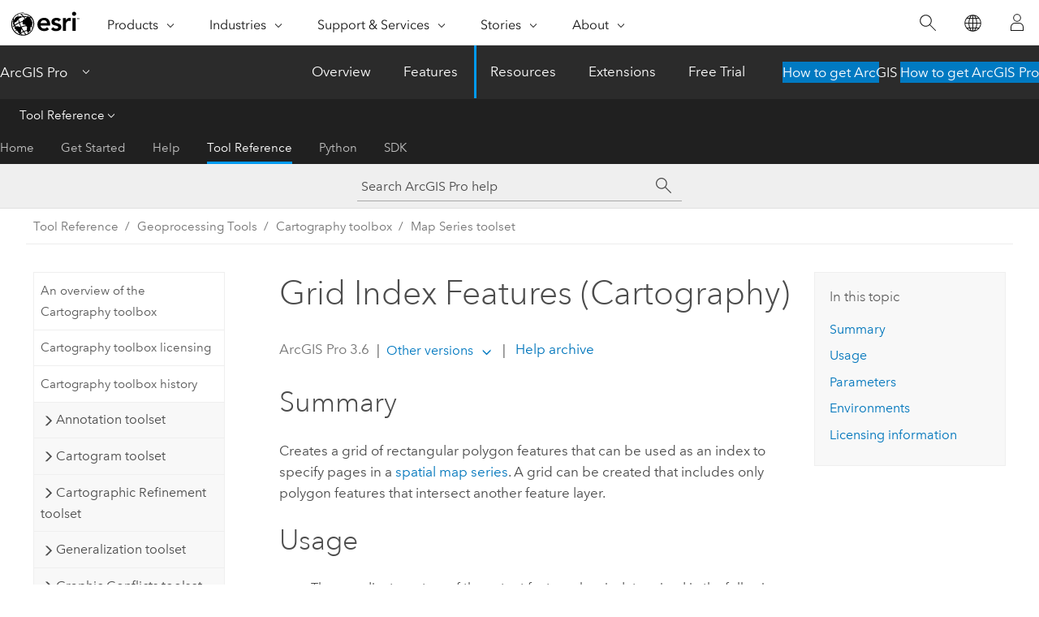

--- FILE ---
content_type: text/html; charset=UTF-8
request_url: https://pro.arcgis.com/en/pro-app/latest/tool-reference/cartography/grid-index-features.htm
body_size: 47616
content:


<!DOCTYPE html>
<!--[if lt IE 7]>  <html class="ie lt-ie9 lt-ie8 lt-ie7 ie6" dir="ltr"> <![endif]-->
<!--[if IE 7]>     <html class="ie lt-ie9 lt-ie8 ie7" dir="ltr"> <![endif]-->
<!--[if IE 8]>     <html class="ie lt-ie9 ie8" dir="ltr"> <![endif]-->
<!--[if IE 9]>     <html class="ie ie9" dir="ltr"> <![endif]-->
<!--[if !IE]><!--> <html dir="ltr" lang="en"> <!--<![endif]-->
<head>
    <meta charset="utf-8">
    <title>Grid Index Features (Cartography)&mdash;ArcGIS Pro | Documentation</title>
    <meta content="IE=edge,chrome=1" http-equiv="X-UA-Compatible">

    <script>
      var appOverviewURL = "/content/esri-sites/en-us/arcgis/products/arcgis-pro/overview";
    </script>

    <script>
      var docConfig = {
        locale: 'en'
        ,localedir: 'en'
        ,langSelector: ''
        
        ,relativeUrl: false
        

        ,searchformUrl: '/search/'
        ,tertiaryNavIndex: '3'

        
      };
    </script>
	 


    
    <!--[if lt IE 9]>
      <script src="/cdn/js/libs/html5shiv.js" type="text/javascript"></script>
      <script src="/cdn/js/libs/selectivizr-min.js" type="text/javascript"></script>
      <script src="/cdn/js/libs/json2.js" type="text/javascript"></script>
      <script src="/cdn/js/libs/html5shiv-printshiv.js" type="text/javascript" >

    <![endif]-->

     <!--[if lt IE 11]>
    <script>
      $$(document).ready(function(){
        $$(".hideOnIE").hide();
      });
    </script>
    <![endif]-->
	<meta name="viewport" content="width=device-width, user-scalable=no">
	<link href="/assets/img/favicon.ico" rel="shortcut icon" >
	<link href="/assets/css/screen.css" media="screen" rel="stylesheet" type="text/css" />
	<link href="/cdn/calcite/css/documentation.css" media="screen" rel="stylesheet" type="text/css" />
	<link href="/assets/css/print.css" media="print" type="text/css" rel="stylesheet" />

	<!--
	<link href="/assets/css/screen_l10n.css" media="screen" rel="stylesheet" type="text/css" />
	<link href="/assets/css/documentation/base_l10n.css" media="screen" rel="stylesheet" type="text/css" />
	<link href="/assets/css/print_l10n.css" media="print" type="text/css" rel="stylesheet" />
	-->
	<script src="/cdn/js/libs/latest/jquery.latest.min.js" type="text/javascript"></script>
    <script src="/cdn/js/libs/latest/jquery-migrate-latest.min.js" type="text/javascript"></script>
	<script src="/cdn/js/libs/jquery.cookie.js" type="text/javascript"></script>
	<link href="/cdn/css/colorbox.css" media="screen" rel="stylesheet" type="text/css" />
	<link href="/cdn/css/colorbox_l10n.css" media="screen" rel="stylesheet" type="text/css" />
	<script src="/cdn/js/libs/jquery.colorbox-min.js" type="text/javascript"></script>
	<script src="/assets/js/video-init.js" type="text/javascript"></script>
	<script src="/assets/js/sitecfg.js" type="text/javascript"></script>
	
		<script src="/assets/js/signIn.js" type="text/javascript"></script>
	
	

	<!--- Language Picker -->
	<script src="/assets/js/locale/l10NStrings.js" type="text/javascript"></script>
	
		<script src="/assets/js/locale/langSelector.js" type="text/javascript"></script>
	

	<script src="/assets/js/calcite-web.js" type="text/javascript"></script>



  <!--- search MD -->
    <META name="description" content="ArcGIS geoprocessing tool that creates a rectangular grid of polygons."><META name="last-modified" content="2025-10-13"><META name="product" content="arcgis-pro"><META name="version" content="pro3.6"><META name="search-collection" content="help"><META name="search-category" content="help-general"><META name="subject" content="MAPPING"><META name="sub_category" content="ArcGIS Pro"><META name="content_type" content="Tool Reference"><META name="subject_label" content="MAPPING"><META name="sub_category_label" content="ArcGIS Pro"><META name="content_type_label" content="Tool Reference"><META name="content-language" content="en">
    <!--- search MD -->
      
    <!-- Add in Global Nav -->
    <link rel="stylesheet" href="//webapps-cdn.esri.com/CDN/components/global-nav/css/gn.css" />
    <!--<script src="//webapps-cdn.esri.com/CDN/components/global-nav/test_data.js"></script>-->
    <script src="//webapps-cdn.esri.com/CDN/components/global-nav/js/gn.js"></script>
    <!-- End Add in Global Nav -->

</head>

<!--
      pub: GUID-D4A34D31-F7BC-4B3C-B7AB-51216A2D0CBC=46
      tpc: GUID-0C901A15-C733-4505-8B45-CE8F55C9C7C3=15
      help-ids: []
      -->


<!-- variable declaration, if any -->

<body class="claro en pro esrilocalnav">
  <!-- Secondary nav -->
  <script>
     insertCss(_esriAEMHost+"/etc.clientlibs/esri-sites/components/content/local-navigation/clientlibs.css")
     insertElem("div", "local-navigation", '<nav id="second-nav" navtype="existingNavigation" domain="'+_esriAEMHost+'" path="'+appOverviewURL+'"></nav>' )
  </script>

  
<!-- End of drawer -->

  
  <div class="wrapper">
      <!--googleoff: all-->


      <div id="skip-to-content">
        <!--googleoff: all-->
        <div class="search">
        <div class="esri-search-box">
          <div class="search-component">
            <form id="helpSearchForm">
              <input class="esri-search-textfield leader" name="q" placeholder="Search ArcGIS Pro help" autocapitalize="off" autocomplete="off" autocorrect="off" spellcheck="false" aria-label="Search ArcGIS Pro help">
  <input type="hidden" name="collection" value="help" />
  <input type="hidden" name="product" value="arcgis-pro" />
  <input type="hidden" name="version" value="pro3.6" />
  <input type="hidden" name="language" value="en" />
  <button class="esri-search-button-submit" type="submit" aria-label="Search"></button>
            </form>
          </div>
        </div>
      </div>
        <!--googleon: all-->
       
        <!-- content goes here -->
        <div class="grid-container ">
          

            
              
  <!--BREADCRUMB-BEG--><div id="bigmac" class="sticky-breadcrumbs trailer-2" data-spy="affix" data-offset-top="180"> </div><!--BREADCRUMB-END-->
  <!--googleoff: all-->
    <div class="column-5 tablet-column-12 trailer-2 ">
      <aside class="js-accordion accordion reference-index" aria-live="polite" role="tablist">
        <div></div>
      </aside>

      <div class="js-sticky scroll-show tablet-hide leader-1 back-to-top" data-top="0" style="top: 0px;">
        <a href="#" class="btn btn-fill btn-clear">Back to Top</a>
      </div>
    </div>
  <!--googleon: all-->
  
            
            
            
	
		<div class="column-13  pre-1 content-section">
	
		<header class="trailer-1"><h1>Grid Index Features (Cartography)</h1></header>

		 
	<!--googleoff: all-->
	
		
				<aside id="main-toc-small" class="js-accordion accordion tablet-show trailer-1">
			      <div class="accordion-section">
			        <h4 class="accordion-title">In this topic</h4>
			        <div class="accordion-content list-plain">
			          <ol class="list-plain pre-0 trailer-0"><li><a href="#S_GUID-16BDDD2E-6E20-4109-8200-E41BDC9B7DBB">Summary</a></li><li><a href="#ESRI_USAGES_7EF6E6C4E7B14B388CA4F4443CA690D4">Usage</a></li><li><a href="#GUID-569C4766-6D14-4529-84BC-0F6493EA3DDD">Parameters</a></li><li><a href="#GUID-132DB8C4-0106-418A-AA19-6E44C28D8DA6">Environments</a></li><li><a href="#L_">Licensing information</a></li></ol>
			        </div>
			      </div>
			     </aside>
		
    
   <!--googleon: all-->


		<main>
			
	
    	
    


			
<div class="section1 summary padded-anchor" id="S_GUID-16BDDD2E-6E20-4109-8200-E41BDC9B7DBB" purpose="summary"><h2>Summary</h2><p id="GUID-16BDDD2E-6E20-4109-8200-E41BDC9B7DBB">Creates a grid of rectangular polygon features that can be used as an index to specify pages in a <a class="xref xref" esrisubtype="extrel" hrefpfx="/en/pro-app/3.6/help" href="/en/pro-app/3.6/help/layouts/spatial-map-series.htm">spatial map series</a>. A grid can be created that includes only polygon features that intersect another feature layer.</p></div><div class="section1 gptoolusages padded-anchor" id="ESRI_USAGES_7EF6E6C4E7B14B388CA4F4443CA690D4" purpose="gptoolusages"><h2>Usage</h2><ul purpose="gptoolusages"><li purpose="gptoolusage" id="ESRI_USAGE_77E284451DF146E3B91ED14A2C0505DA" esri_qref="yes"><p id="GUID-A3B37489-3E6C-4C71-8239-9184C8FAF93C">The coordinate system of the output feature class is determined in the following order:</p><ul purpose="ul" id="UL_94EB6DEB9E814103B827E98A5B0EEE25"><li purpose="li" id="LI_EFEDEE01939E40698B9D29C91FB9C6D8">If a coordinate system is specified by the Output Coordinate System environment, the output feature class will use this coordinate system.</li><li purpose="li" id="LI_8A582EE5FE2E4F8EAADC52B45FCD0A8C">If a coordinate system is not specified by the Output Coordinate System environment, the output feature class will use the coordinate system of the active map or map frame.</li><li purpose="li" id="LI_2ECF8CD75D1C481CB2C3E7FE45AD87C7">If a coordinate system is not specified by the Output Coordinate System environment and there is no active map (<span class="ph">ArcGIS Pro</span> is not open), the output feature class will use the coordinate system of the first input feature.</li><li purpose="li" id="LI_AAA55BA1D1BB4756BDFA6027C119A304">If a coordinate system is not specified by the Output Coordinate System environment, there is no active map (<span class="ph">ArcGIS Pro</span> is not open), and there are no specified input features, the coordinate system of the output feature class will be unknown.</li></ul></li><li purpose="gptoolusage" id="ESRI_USAGE_CE6E4A72891A4350BAA376A683558658" esri_qref="yes"><p id="GUID-97462D17-AB4F-4ECB-8F8E-2575D058505E">The <span class="uicontrol">Input Features</span> parameter can be points, lines, polygons, or rasters.</p></li><li purpose="gptoolusage" id="ESRI_USAGE_C4EF595E29E343CF95FEDC8071B09E68" esri_qref="yes"><p id="GUID-4742C49B-7D90-4516-B1B0-51571AF5CB71">If you use the <span class="uicontrol">Use Page Unit and Scale</span> parameter, the <span class="uicontrol">Map Scale</span> parameter is required.</p></li><li purpose="gptoolusage" id="ESRI_USAGE_7F0300BD9B084473B378D320520A6F1D" esri_qref="yes"><p id="GUID-5AEAD6CD-221B-401A-9CCB-39FC82F0FED4">When using the tool dialog box, changing the polygon width or height values when the <span class="uicontrol">Polygon Grid Origin Coordinate</span> parameter has been specified causes the number of rows and columns to change automatically. Rows and columns are automatically calculated based on the grid origin coordinates of the feature class extent. If the origin x,y coordinates are modified in a way that increases the total extent, the appropriate number of rows and columns are updated. If the total extent is decreased, the changes will be ignored and the full extent of the features will be used</p></li><li purpose="gptoolusage" id="ESRI_USAGE_2B05DFB95DAE40F68895F012268C5D96" esri_qref="yes"><p id="GUID-84D624C2-5BA3-4E61-9F59-2AE806B43BBC"> When you add the <span class="uicontrol">Input Features</span> parameter, the <span class="uicontrol">Polygon Grid Origin Coordinate</span> parameter value is automatically calculated.</p></li>
<li purpose="gptoolusage" id="ESRI_USAGE_F770B0C1DE7E46738D2A487F881C84B0" esri_qref="no"><p id="GUID-F4440696-BCDF-431E-B081-CECC04808F07"> When <span class="uicontrol">Use Page Unit and Scale</span> is checked, the <span class="uicontrol">Polygon Width</span> and <span class="uicontrol">Polygon Height</span> units automatically change to the page units set in the active map frame. If you are using the tool outside an <span class="ph">ArcGIS Pro</span> session, the units default to inches. Although you have the option to specify map units, such as meters or miles, use units that are appropriate for your page.</p></li><li purpose="gptoolusage" id="ESRI_USAGE_365A61AF344D4393AD4D8BF6BA3B7283" esri_qref="no"><p id="GUID-F3BC28F9-35A7-4E6D-B216-C8230655FBA2">When <span class="uicontrol">Use Page Unit and Scale</span> is checked, the map scale defaults to the scale value of the active map frame on the page layout. If you are using the tool outside an <span class="ph">ArcGIS Pro</span> session, the scale defaults to 1.</p></li><li purpose="gptoolusage" id="ESRI_USAGE_86F2DBB9179444F7B5AF370674229B02" esri_qref="no"><p id="GUID-8D99B04E-2486-4547-AF54-2294259F9938"> For best results, all input feature layers and feature classes should be in the same coordinate system as the map or map frame, or if you are using the tool outside an <span class="ph">ArcGIS Pro</span> session, all input feature layers and feature classes should be in the same coordinate system as the first input feature layer or feature class in the list.</p></li></ul></div><div class="section1 gpsyntax padded-anchor modifier-class trailer-2 js-tab-group" id="GUID-569C4766-6D14-4529-84BC-0F6493EA3DDD" purpose="gptoolsyntax"><h2>Parameters</h2><nav class="tab-nav"><a class="tab-title is-active js-tab gptab" val="dialog">Dialog</a><a class="tab-title js-tab gptab" val="python">Python</a></nav><section class="tab-contents"><article class="tab-section js-tab-section is-active"><p><table class="gptoolparamtbl"><thead><tr><td class="th_p">Label</td><td class="th_e">Explanation</td><td class="th_d">Data Type</td></tr></thead><tr purpose="gptoolparamdialog" id="GUID-2B098F3B-C91C-4102-9D2F-E780193ACCC6" paramname="out_feature_class" expression="out_feature_class"><td class="gptoolparamname"><div class=""> Output Feature Class </div></td><td purpose="gptoolparamdesc"><p id="GUID-5A7834A0-E3D7-4AD6-A230-39355E50CBB3"> The resulting feature class of polygon index features. </p><p id="GUID-281DE104-3B5B-4023-ACD5-81C5A6003D0B">The coordinate system of the output feature class is determined in the following order:</p><ul purpose="ul" id="UL_709F02A8D5C14E178EE3D0D9E816EE02"><li purpose="li" id="LI_EAD5E23E093F41FB96713E47011F8CE4">If a coordinate system is specified by the Output Coordinate System environment, the output feature class will use this coordinate system.</li><li purpose="li" id="LI_E0DDB7B7A4E840FB9D0B98B4D07D5BE6">If a coordinate system is not specified by the Output Coordinate System environment, the output feature class will use the coordinate system of the active map (<span class="ph">ArcGIS Pro</span> is open).</li><li purpose="li" id="LI_8C0969C8368C4D59AA3D48C1C0808FFF">If a coordinate system is not specified by the Output Coordinate System environment, and there is no active map (<span class="ph">ArcGIS Pro</span> is not open), the output feature class will use the coordinate system of the first input feature.</li><li purpose="li" id="LI_9172B83C5C3B4AEAAAFB814323C7E15E">If a coordinate system is not specified by the Output Coordinate System environment, there is no active map (<span class="ph">ArcGIS Pro</span> is not open), and there are no specified input features, the coordinate system of the output feature class will be unknown.</li></ul></td><td purpose="gptoolparamtype">Feature Class</td></tr><tr purpose="gptoolparamdialog" id="GUID-874BB209-6389-433E-9C09-68DC0731E7ED" paramname="in_features" expression="[in_features,...]" expressionhint="[in_features,...]"><td class="gptoolparamname"><div class=""> Input Features </div><div class="paramhint">(Optional)</div></td><td purpose="gptoolparamdesc"><p id="GUID-91EE3390-30D9-4E85-9048-2927FCB75320"> The input features to be used to define the extent of the polygon grid that will be created.</p></td><td purpose="gptoolparamtype">Feature Layer; Raster Layer</td></tr><tr purpose="gptoolparamdialog" id="GUID-D9E83A47-B0A0-405E-9EB7-8E1EC0F47C22" paramname="intersect_feature" expression="intersect_feature"><td class="gptoolparamname"><div class=""> Generate Polygon Grid that intersects input feature layers or datasets</div><div class="paramhint">(Optional)</div></td><td purpose="gptoolparamdesc"><p id="GUID-532BFDFB-7988-4B34-B4FC-9642B411261D"> Specifies whether the output grid feature class is limited to areas that intersect input feature layers or datasets. The intersection of input features will be used to create index features.</p><ul purpose="ul" id="UL_8627CC308D4649FFB00477FCAB175CC5"><li purpose="li" id="LI_67C80571A3D648A4849D628C1BE52386">Checked—Limits the output grid feature class to areas that intersect input feature layers or datasets. When input features are specified, this is the default.</li><li purpose="li" id="LI_896BB3A4BA404E5B89F0DDCB6D90D8D5">Unchecked—An output grid feature class is created using specified coordinates, rows, and columns.</li></ul></td><td purpose="gptoolparamtype">Boolean</td></tr><tr purpose="gptoolparamdialog" id="GUID-05410422-DCA3-4AAD-869A-32DB90AF6142" paramname="use_page_unit" expression="use_page_unit"><td class="gptoolparamname"><div class=""> Use Page Unit and Scale </div><div class="paramhint">(Optional)</div></td><td purpose="gptoolparamdesc"><p id="GUID-1A6F75E1-D946-4FEC-B19C-B742E0624716"> Specifies whether index polygon size input is in page units.</p><ul purpose="ul" id="UL_663BAFF1FA034D6F83C86E0A758AC476"><li purpose="li" id="LI_9C4E504D48544738890C4860D8A52E7F">Checked—Index polygon height and width are calculated in page units.</li><li purpose="li" id="LI_A28035AE03DB472CB20F2C4267431775">Unchecked—Index polygon height and width are calculated in map units. This is the default.</li></ul></td><td purpose="gptoolparamtype">Boolean</td></tr><tr purpose="gptoolparamdialog" id="GUID-75C9EAE6-6167-458E-ABC3-C32DE7F77BDD" paramname="scale" expression="scale"><td class="gptoolparamname"><div class=""> Map Scale </div><div class="paramhint">(Optional)</div></td><td purpose="gptoolparamdesc"><p id="GUID-421186EE-4BA9-4904-A29D-BF28FFB694F1">The map scale. The scale must be specified if the index polygon height and width are to be calculated in page units. If the tool is used outside an active <span class="ph">ArcGIS Pro</span> session, the default scale value is 1.</p></td><td purpose="gptoolparamtype">Long</td></tr><tr purpose="gptoolparamdialog" id="GUID-512FF172-5986-4DF5-9226-1B0127BEA290" paramname="polygon_width" expression="polygon_width"><td class="gptoolparamname"><div class=""> Polygon Width </div><div class="paramhint">(Optional)</div></td><td purpose="gptoolparamdesc"><p id="GUID-DE0E1654-A9C9-455D-AF95-FB6EBDEB3F0B"> The width of the index polygon specified in either map or page units. If page units are used, the default value is 1 inch. If map units are used, the default value is 1 degree.</p></td><td purpose="gptoolparamtype">Linear Unit</td></tr><tr purpose="gptoolparamdialog" id="GUID-05EDE634-8262-41D7-ADDF-75FDABAFCA92" paramname="polygon_height" expression="polygon_height"><td class="gptoolparamname"><div class=""> Polygon Height </div><div class="paramhint">(Optional)</div></td><td purpose="gptoolparamdesc"><p id="GUID-E9A26871-DCE8-42BF-95C1-EEF221675953"> The height of the index polygon specified in either map or page units. If page units are used, the default value is 1 inch. If map units are used, the default value is 1 degree.</p></td><td purpose="gptoolparamtype">Linear Unit</td></tr><tr purpose="gptoolparamdialog" id="GUID-B1050C04-4382-47CC-8164-4EA23F9B5CB4" paramname="origin_coord" expression="origin_coord"><td class="gptoolparamname"><div class=""> Polygon Grid Origin Coordinate</div><div class="paramhint">(Optional)</div></td><td purpose="gptoolparamdesc"><p id="GUID-FEAB8346-904D-4CC3-8C13-ADB94F11C161"> The coordinate value for the lower left origin of the output grid feature class. If input features are specified, the default value is determined by the extent of the union of extents for these features. If there are no input features specified, the default coordinates are 0 and 0.</p></td><td purpose="gptoolparamtype">Point</td></tr><tr purpose="gptoolparamdialog" id="GUID-1073E51A-B152-4062-9D0E-39B20B491E52" paramname="number_rows" expression="number_rows"><td class="gptoolparamname"><div class=""> Number of Rows </div><div class="paramhint">(Optional)</div></td><td purpose="gptoolparamdesc"><p id="GUID-DFDC4159-A602-46C0-A24B-C96972B1E705"> The number of rows to create in the y direction from the point of origin. The default is 10.</p></td><td purpose="gptoolparamtype">Long</td></tr><tr purpose="gptoolparamdialog" id="GUID-7B301BF4-AC50-4C80-A68F-ABBB42FC4939" paramname="number_columns" expression="number_columns"><td class="gptoolparamname"><div class=""> Number of Columns </div><div class="paramhint">(Optional)</div></td><td purpose="gptoolparamdesc"><p id="GUID-BB56C548-3665-456C-822D-34349D2FE43F">The number of columns to create in the x direction from the point of origin. The default is 10.</p></td><td purpose="gptoolparamtype">Long</td></tr><tr purpose="gptoolparamdialog" id="GUID-E26E25CC-045B-482B-9D7F-F34BA44E8377" paramname="starting_page_number" expression="starting_page_number"><td class="gptoolparamname"><div class=""> Starting Page Number </div><div class="paramhint">(Optional)</div></td><td purpose="gptoolparamdesc"><p id="GUID-AB33F204-A4C0-48A1-97D4-8B71BC43BCCC">Each grid index feature is assigned a sequential page number starting with a specified starting page number. The default is 1.</p></td><td purpose="gptoolparamtype">Long</td></tr><tr purpose="gptoolparamdialog" id="GUID-70CF879C-493B-400D-A624-96435935E4BB" paramname="label_from_origin" expression="label_from_origin"><td class="gptoolparamname"><div class=""> Start labeling from the Origin </div><div class="paramhint">(Optional)</div></td><td purpose="gptoolparamdesc"><p id="GUID-BAAFD80D-E8E6-49CC-8FDB-0C4CBE04522F">Specifies where page numbers (labels) begin. </p><ul purpose="ul" id="UL_63E853E1755245DFB6317BB818D9A452"><li purpose="li" id="LI_63FDBDD48A194A5D89324FD285270875">Checked—Page numbers (labels) begin with the polygon feature in the lower left corner of the output grid.</li><li purpose="li" id="LI_E1C18F99CF9F47B49E0F6A25A14B4690">Unchecked—Page numbers (labels) begin with the polygon feature in the upper left corner of the output grid. This is the default.</li></ul></td><td purpose="gptoolparamtype">Boolean</td></tr></table></p></article><article class="tab-section js-tab-section"><p><pre class="gpexpression padded-anchor" purpose="gptoolexpression">arcpy.cartography.GridIndexFeatures(out_feature_class, {in_features}, {intersect_feature}, {use_page_unit}, {scale}, {polygon_width}, {polygon_height}, {origin_coord}, {number_rows}, {number_columns}, {starting_page_number}, {label_from_origin})</pre><table class="gptoolparamtbl"><thead><tr><td class="th_p">Name</td><td class="th_e">Explanation</td><td class="th_d">Data Type</td></tr></thead><tr purpose="gptoolparam" id="GUID-2B098F3B-C91C-4102-9D2F-E780193ACCC6" paramname="out_feature_class" expression="out_feature_class"><td class="gptoolparamname"><div class="">out_feature_class</div></td><td purpose="gptoolparamdesc"><p id="GUID-5A7834A0-E3D7-4AD6-A230-39355E50CBB3"> The resulting feature class of polygon index features. </p><p id="GUID-281DE104-3B5B-4023-ACD5-81C5A6003D0B">The coordinate system of the output feature class is determined in the following order:</p><ul purpose="ul" id="UL_709F02A8D5C14E178EE3D0D9E816EE02"><li purpose="li" id="LI_EAD5E23E093F41FB96713E47011F8CE4">If a coordinate system is specified by the Output Coordinate System environment, the output feature class will use this coordinate system.</li><li purpose="li" id="LI_E0DDB7B7A4E840FB9D0B98B4D07D5BE6">If a coordinate system is not specified by the Output Coordinate System environment, the output feature class will use the coordinate system of the active map (<span class="ph">ArcGIS Pro</span> is open).</li><li purpose="li" id="LI_8C0969C8368C4D59AA3D48C1C0808FFF">If a coordinate system is not specified by the Output Coordinate System environment, and there is no active map (<span class="ph">ArcGIS Pro</span> is not open), the output feature class will use the coordinate system of the first input feature.</li><li purpose="li" id="LI_9172B83C5C3B4AEAAAFB814323C7E15E">If a coordinate system is not specified by the Output Coordinate System environment, there is no active map (<span class="ph">ArcGIS Pro</span> is not open), and there are no specified input features, the coordinate system of the output feature class will be unknown.</li></ul></td><td purpose="gptoolparamtype">Feature Class</td></tr><tr purpose="gptoolparam" id="GUID-874BB209-6389-433E-9C09-68DC0731E7ED" paramname="in_features" expression="[in_features,...]" expressionhint="[in_features,...]"><td class="gptoolparamname"><div class="">in_features</div><div class="expressionhint" purpose="expressionhint">[in_features,...]</div><div class="paramhint">(Optional)</div></td><td purpose="gptoolparamdesc"><p id="GUID-91EE3390-30D9-4E85-9048-2927FCB75320"> The input features to be used to define the extent of the polygon grid that will be created.</p></td><td purpose="gptoolparamtype">Feature Layer; Raster Layer</td></tr><tr purpose="gptoolparam" id="GUID-D9E83A47-B0A0-405E-9EB7-8E1EC0F47C22" paramname="intersect_feature" expression="intersect_feature"><td class="gptoolparamname"><div class="">intersect_feature</div><div class="paramhint">(Optional)</div></td><td purpose="gptoolparamdesc"><p id="GUID-F3A68780-4627-43DE-9154-A3A57DDF0EC8">Limits the output grid feature class to areas that intersect input feature layers or datasets. The intersection of input features will be used to create index features.</p><div class="enums" purpose="enums"><ul purpose="enums"><li purpose="enumrow"><span purpose="enumval">INTERSECTFEATURE</span>—<span purpose="enumdesc">Limits the output grid feature class to areas that intersect input feature layers or datasets. When input features are specified, this is the default.</span><div></div></li><li purpose="enumrow"><span purpose="enumval">NO_INTERSECTFEATURE</span>—<span purpose="enumdesc">An output grid feature class is created using specified coordinates, rows, and columns.</span><div></div></li></ul></div></td><td purpose="gptoolparamtype">Boolean</td></tr><tr purpose="gptoolparam" id="GUID-05410422-DCA3-4AAD-869A-32DB90AF6142" paramname="use_page_unit" expression="use_page_unit"><td class="gptoolparamname"><div class="">use_page_unit</div><div class="paramhint">(Optional)</div></td><td purpose="gptoolparamdesc"><p id="GUID-589EF640-8054-40C6-813E-7363E4C754B1">Specifies whether index polygon size input is in page units.</p><div class="enums" purpose="enums"><ul purpose="enums"><li purpose="enumrow"><span purpose="enumval">USEPAGEUNIT</span>—<span purpose="enumdesc">Index polygon height and width are calculated in page units.</span><div></div></li><li purpose="enumrow"><span purpose="enumval">NO_USEPAGEUNIT</span>—<span purpose="enumdesc">Index polygon height and width are calculated in map units. This is the default.</span><div></div></li></ul></div></td><td purpose="gptoolparamtype">Boolean</td></tr><tr purpose="gptoolparam" id="GUID-75C9EAE6-6167-458E-ABC3-C32DE7F77BDD" paramname="scale" expression="scale"><td class="gptoolparamname"><div class="">scale</div><div class="paramhint">(Optional)</div></td><td purpose="gptoolparamdesc"><p id="GUID-421186EE-4BA9-4904-A29D-BF28FFB694F1">The map scale. The scale must be specified if the index polygon height and width are to be calculated in page units. If the tool is used outside an active <span class="ph">ArcGIS Pro</span> session, the default scale value is 1.</p></td><td purpose="gptoolparamtype">Long</td></tr><tr purpose="gptoolparam" id="GUID-512FF172-5986-4DF5-9226-1B0127BEA290" paramname="polygon_width" expression="polygon_width"><td class="gptoolparamname"><div class="">polygon_width</div><div class="paramhint">(Optional)</div></td><td purpose="gptoolparamdesc"><p id="GUID-DE0E1654-A9C9-455D-AF95-FB6EBDEB3F0B"> The width of the index polygon specified in either map or page units. If page units are used, the default value is 1 inch. If map units are used, the default value is 1 degree.</p></td><td purpose="gptoolparamtype">Linear Unit</td></tr><tr purpose="gptoolparam" id="GUID-05EDE634-8262-41D7-ADDF-75FDABAFCA92" paramname="polygon_height" expression="polygon_height"><td class="gptoolparamname"><div class="">polygon_height</div><div class="paramhint">(Optional)</div></td><td purpose="gptoolparamdesc"><p id="GUID-E9A26871-DCE8-42BF-95C1-EEF221675953"> The height of the index polygon specified in either map or page units. If page units are used, the default value is 1 inch. If map units are used, the default value is 1 degree.</p></td><td purpose="gptoolparamtype">Linear Unit</td></tr><tr purpose="gptoolparam" id="GUID-B1050C04-4382-47CC-8164-4EA23F9B5CB4" paramname="origin_coord" expression="origin_coord"><td class="gptoolparamname"><div class="">origin_coord</div><div class="paramhint">(Optional)</div></td><td purpose="gptoolparamdesc"><p id="GUID-FEAB8346-904D-4CC3-8C13-ADB94F11C161"> The coordinate value for the lower left origin of the output grid feature class. If input features are specified, the default value is determined by the extent of the union of extents for these features. If there are no input features specified, the default coordinates are 0 and 0.</p></td><td purpose="gptoolparamtype">Point</td></tr><tr purpose="gptoolparam" id="GUID-1073E51A-B152-4062-9D0E-39B20B491E52" paramname="number_rows" expression="number_rows"><td class="gptoolparamname"><div class="">number_rows</div><div class="paramhint">(Optional)</div></td><td purpose="gptoolparamdesc"><p id="GUID-DFDC4159-A602-46C0-A24B-C96972B1E705"> The number of rows to create in the y direction from the point of origin. The default is 10.</p></td><td purpose="gptoolparamtype">Long</td></tr><tr purpose="gptoolparam" id="GUID-7B301BF4-AC50-4C80-A68F-ABBB42FC4939" paramname="number_columns" expression="number_columns"><td class="gptoolparamname"><div class="">number_columns</div><div class="paramhint">(Optional)</div></td><td purpose="gptoolparamdesc"><p id="GUID-BB56C548-3665-456C-822D-34349D2FE43F">The number of columns to create in the x direction from the point of origin. The default is 10.</p></td><td purpose="gptoolparamtype">Long</td></tr><tr purpose="gptoolparam" id="GUID-E26E25CC-045B-482B-9D7F-F34BA44E8377" paramname="starting_page_number" expression="starting_page_number"><td class="gptoolparamname"><div class="">starting_page_number</div><div class="paramhint">(Optional)</div></td><td purpose="gptoolparamdesc"><p id="GUID-AB33F204-A4C0-48A1-97D4-8B71BC43BCCC">Each grid index feature is assigned a sequential page number starting with a specified starting page number. The default is 1.</p></td><td purpose="gptoolparamtype">Long</td></tr><tr purpose="gptoolparam" id="GUID-70CF879C-493B-400D-A624-96435935E4BB" paramname="label_from_origin" expression="label_from_origin"><td class="gptoolparamname"><div class="">label_from_origin</div><div class="paramhint">(Optional)</div></td><td purpose="gptoolparamdesc"><p id="GUID-078DBCD0-3223-48D1-A56A-0AC5F70062C5">Specifies where page numbers (labels) begin.</p><div class="enums" purpose="enums"><ul purpose="enums"><li purpose="enumrow"><span purpose="enumval">LABELFROMORIGIN</span>—<span purpose="enumdesc">Page numbers (labels) begin with the polygon feature in the lower left corner of the output grid.</span><div></div></li><li purpose="enumrow"><span purpose="enumval">NO_LABELFROMORIGIN</span>—<span purpose="enumdesc">Page numbers (labels) begin with the polygon feature  in the upper left corner of the output grid. This is the default.</span><div></div></li></ul></div></td><td purpose="gptoolparamtype">Boolean</td></tr></table><div class="section1 padded-anchor" id="C_GUID-41654169-6DD9-4DDB-AADC-CD90A8C8D384" purpose="codesamplesPython"><h3>Code sample</h3><section class="codeblock padded-anchor" purpose="codeblock">GridIndexFeatures example 1 (Python window)
<div class="codeblockdesc" purpose="codeblockdesc"><p id="GUID-B3DECB46-8998-41A0-9ACD-1586A2652C69">The following example creates grid index features using the intersection of input features and specified index feature dimensions in map units.</p></div><div class="codeblockbody"><pre><code class="python">import arcpy
arcpy.env.workspace = &quot;C:\data\ProjectData.gdb&quot;
arcpy.cartography.GridIndexFeatures(&quot;gridIndexFeatures&quot;,&quot;poly&quot;, &quot;&quot;, &quot;&quot;, &quot;&quot;,
                                    &quot;1000 meters&quot;, &quot;1000 meters&quot;)</code></pre></div></section><section class="codeblock padded-anchor" purpose="codeblock">GridIndexFeatures example 2 (Python window)
<div class="codeblockdesc" purpose="codeblockdesc"><p id="GUID-EB357DBC-4CB8-4184-B583-5A203D0CB1EB">The following example creates grid index features using the entire extent of input features and specified index feature dimensions in page units.</p></div><div class="codeblockbody"><pre><code class="python">import arcpy
arcpy.env.workspace = &quot;C:\data\ProjectData.gdb&quot;
arcpy.cartography.GridIndexFeatures(&quot;gridIndexFeatures&quot;,&quot;poly&quot;,
                                    &quot;NO_INTERSECTFEATURE&quot;, &quot;USEPAGEUNIT&quot;,
                                    &quot;100000&quot;, &quot;5 inches&quot;, &quot;5 inches&quot;)</code></pre></div></section><section class="codeblock padded-anchor" purpose="codeblock">GridIndexFeatures example 3 (Python window)
<div class="codeblockdesc" purpose="codeblockdesc"><p id="GUID-82910FD8-E72D-4D41-AB99-4FB2E2D50FAF">The following example creates grid index features using the intersection of input features, specified index feature dimensions in map units, and 5 as the starting page number.</p></div><div class="codeblockbody"><pre><code class="python">import arcpy
arcpy.env.workspace = &quot;C:\data\ProjectData.gdb&quot;
arcpy.cartography.GridIndexFeatures(&quot;gridIndexFeatures&quot;,&quot;poly&quot;, &quot;&quot;, &quot;&quot;, &quot;&quot;,
                                    &quot;1000 meters&quot;, &quot;1000 meters&quot;, &quot;&quot;, &quot;&quot;,
                                    &quot;&quot;, &quot;5&quot;)</code></pre></div></section><section class="codeblock padded-anchor" purpose="codeblock">GridIndexFeatures example 4 (Python window)
<div class="codeblockdesc" purpose="codeblockdesc"><p id="GUID-742A6FA8-C42A-4869-B1AD-C643CA2E5FA1">The following example creates grid index features by specifying the origin coordinates, index feature dimensions in map units, number of rows, and number of columns.</p></div><div class="codeblockbody"><pre><code class="python">import arcpy
arcpy.env.workspace = &quot;C:\data\ProjectData.gdb&quot;
arcpy.cartography.GridIndexFeatures(&quot;gridIndexFeatures&quot;, &quot;&quot;, &quot;&quot;, &quot;&quot;, &quot;&quot;,
                                    &quot;1000 meters&quot;,&quot;1000 meters&quot;,
                                    &quot;-6000000 -1600000&quot;, &quot;15&quot;, &quot;20&quot;)</code></pre></div></section><section class="codeblock padded-anchor" purpose="codeblock">GridIndexFeatures example 5 (Python window)
<div class="codeblockdesc" purpose="codeblockdesc"><p id="GUID-A0738D70-D8AD-49DA-B968-FEF1ED7C88E6">The following example creates grid index features by specifying the origin coordinates, the index feature dimensions in page units, the number of rows, the number of columns, 5 as the starting page number, and labeling to start at the origin.</p></div><div class="codeblockbody"><pre><code class="python">import arcpy
arcpy.env.workspace = &quot;C:\data\ProjectData.gdb&quot;
arcpy.cartography.GridIndexFeatures(&quot;gridIndexFeatures&quot;, &quot;&quot;, &quot;&quot;, &quot;USEPAGEUNIT&quot;,
                                    &quot;100000&quot;, &quot;5 inches&quot;, &quot;5 inches&quot;,
                                    &quot;-6000000 -1600000&quot;, &quot;15&quot;, &quot;20&quot;, &quot;5&quot;,
                                    &quot;LABELFROMORIGIN&quot;)</code></pre></div></section><section class="codeblock padded-anchor" purpose="codeblock">GridIndexFeatures example 6 (stand-alone script)
<div class="codeblockdesc" purpose="codeblockdesc"><p id="GUID-39196DB3-3000-4065-8E1D-1CA8DAB191BC">The following example creates grid index features using the intersection of input features and specified index feature dimensions in map units.</p></div><div class="codeblockbody"><pre><code class="python"># gridindexfeatures_example1.py
# Description: Creates Grid Index Features using the intersection of input
# features and specified index feature dimensions in map units
# Author: ESRI

# Import system modules
import arcpy

# Set environment settings
arcpy.env.workspace = &quot;C:\data\ProjectData.gdb&quot;

# Set local variables
outFeatureClass = &quot;gridIndexFeatures&quot;
inFeatures = &quot;poly&quot;
polygonWidth = &quot;1000 meters&quot;
polygonHeight= &quot;1000 meters&quot;

# Execute GridIndexFeatures
arcpy.cartography.GridIndexFeatures(outFeatureClass,inFeatures, &quot;&quot;, &quot;&quot;, &quot;&quot;,
                                    polygonWidth, polygonHeight)</code></pre></div></section><section class="codeblock padded-anchor" purpose="codeblock">GridIndexFeatures example 7 (stand-alone script)
<div class="codeblockdesc" purpose="codeblockdesc"><p id="GUID-92E61607-F356-46F8-942C-9CA225288742">The following example creates grid index features using the entire extent of input features and specified index feature dimensions in page units.</p></div><div class="codeblockbody"><pre><code class="python"># gridindexfeatures_example2.py
# Description: Creates Grid Index Features using the entire extent of input
# features and specified index feature dimensions in page units
# Author: ESRI

# Import system modules
import arcpy

# Set environment settings
arcpy.env.workspace = &quot;C:\data\ProjectData.gdb&quot;

# Set local variables
outFeatureClass = &quot;gridIndexFeatures&quot;
inFeatures = &quot;poly&quot;
noIntersect = &quot;NO_INTERSECTFEATURE&quot;
usePageUnit = &quot;USEPAGEUNIT&quot;
scale = &quot;100000&quot;
polygonWidth = &quot;5 inches&quot;
polygonHeight= &quot;5 inches&quot;

# Execute GridIndexFeatures
arcpy.cartography.GridIndexFeatures(outFeatureClass, inFeatures, noIntersect,
                                    usePageUnit, scale, polygonWidth,
                                    polygonHeight)</code></pre></div></section><section class="codeblock padded-anchor" purpose="codeblock">GridIndexFeatures example 8 (stand-alone script)
<div class="codeblockdesc" purpose="codeblockdesc"><p id="GUID-ABB7441C-CCE0-4FA4-912B-A60B9EBD3FD3">The following example creates grid index features using the intersection of input features, specified index feature dimensions in map units, and 5 as the starting page number.</p></div><div class="codeblockbody"><pre><code class="python"># gridindexfeatures_example3.py
# Description: Creates Grid Index Features using the intersection of input
# features, specified index feature dimensions in map units and 5 as the 
# starting page number
# Author: ESRI

# Import system modules
import arcpy

# Set environment settings
arcpy.env.workspace = &quot;C:\data\ProjectData.gdb&quot;

# Set local variables
outFeatureClass = &quot;gridIndexFeatures&quot;
inFeatures = &quot;poly&quot;
polygonWidth = &quot;1000 meters&quot;
polygonHeight= &quot;1000 meters&quot;
startingPageNum = &quot;5&quot;

# Execute GridIndexFeatures
arcpy.cartography.GridIndexFeatures(outFeatureClass,inFeatures, &quot;&quot;, &quot;&quot;, &quot;&quot;,
                                    polygonWidth, polygonHeight, &quot;&quot;, &quot;&quot;, &quot;&quot;,
                                    startingPageNum)</code></pre></div></section><section class="codeblock padded-anchor" purpose="codeblock">GridIndexFeatures example 9 (stand-alone script)
<div class="codeblockdesc" purpose="codeblockdesc"><p id="GUID-E7155F32-B2C1-4650-A6B7-39CC8B4FBCAE">The following example creates grid index features by specifying the origin coordinates, index feature dimensions in map units, number of rows, and number of columns.</p></div><div class="codeblockbody"><pre><code class="python"># gridindexfeatures_example4.py
# Description: Creates Grid Index Features by specifying the origin
# coordinates, the index feature dimensions in map units, the number of
# rows and the number of columns
# Author: ESRI

# Import system modules
import arcpy

# Set environment settings
arcpy.env.workspace = &quot;C:\data\ProjectData.gdb&quot;
arcpy.env.outputCoordinateSystem = arcpy.SpatialReference(&quot;North America Albers Equal Area Conic.prj&quot;)

# Set local variables
outFeatureClass = &quot;gridIndexFeatures&quot;
polygonWidth = &quot;1000 meters&quot;
polygonHeight= &quot;1000 meters&quot;
originCoord = &quot;-6000000 -1600000&quot;
numberRows = &quot;15&quot;
numberColumns = &quot;20&quot;

# Execute GridIndexFeatures
arcpy.cartography.GridIndexFeatures(outFeatureClass, &quot;&quot;, &quot;&quot;, &quot;&quot;, &quot;&quot;,
                                    polygonWidth, polygonHeight, originCoord,
                                    numberRows, numberColumns)</code></pre></div></section><section class="codeblock padded-anchor" purpose="codeblock">GridIndexFeatures example 10 (stand-alone script)
<div class="codeblockdesc" purpose="codeblockdesc"><p id="GUID-B2F8DDCC-1676-4FD8-8878-5B614F545F8A">The following example creates grid index features by specifying the origin coordinates, the index feature dimensions in page units, the number of rows, the number of columns, 5 as the starting page number, and labeling to start at the origin.</p></div><div class="codeblockbody"><pre><code class="python"># gridindexfeatures_example5.py
# Description: Creates Grid Index Features by specifying the origin
# coordinates, the index feature dimensions in page units, the number of
# rows, the number of columns, 5 as the starting page number and labeling
# to start at the origin
# Author: ESRI

# Import system modules
import arcpy

# Set environment settings
arcpy.env.workspace = &quot;C:\data\ProjectData.gdb&quot;
arcpy.env.outputCoordinateSystem = arcpy.SpatialReference(&quot;North America Albers Equal Area Conic.prj&quot;)

# Set local variables
outFeatureClass = &quot;gridIndexFeatures&quot;
usePageUnit = &quot;USEPAGEUNIT&quot;
scale = &quot;100000&quot;
polygonWidth = &quot;1000 meters&quot;
polygonHeight= &quot;1000 meters&quot;
originCoord = &quot;-6000000 -1600000&quot;
numberRows = &quot;15&quot;
numberColumns = &quot;20&quot;
startingPageNum = &quot;5&quot;
labeling = &quot;LABELFROMORIGIN&quot;


# Execute GridIndexFeatures
arcpy.cartography.GridIndexFeatures(outFeatureClass, &quot;&quot;, &quot;&quot;, usePageUnit,
                                    scale, polygonWidth, polygonHeight,
                                    originCoord, numberRows, numberColumns,
                                    startingPageNum, labeling)</code></pre></div></section></div></p></article></section></div>
<div class="section1 gpenvs padded-anchor" id="GUID-132DB8C4-0106-418A-AA19-6E44C28D8DA6" purpose="gptoolenvs"><h2>Environments</h2><div class="gptoolenvs" id="GUID-132DB8C4-0106-418A-AA19-6E44C28D8DA6" purpose="gptoolenvs"><a class="xref " esrisubtype="extrel" hrefpfx="/en/pro-app/3.6/tool-reference" href="/en/pro-app/3.6/tool-reference/environment-settings/output-coordinate-system.htm">Output Coordinate System</a>, <a class="xref " esrisubtype="extrel" hrefpfx="/en/pro-app/3.6/tool-reference" href="/en/pro-app/3.6/tool-reference/environment-settings/current-workspace.htm">Current Workspace</a></div></div><a name="sect_gplicense"></a><div class="section1 gplicense padded-anchor" id="L_" purpose="gplicense"><h2>Licensing information</h2><ul><li>Basic: Yes</li><li>Standard: Yes</li><li>Advanced: Yes</li></ul></div><section class="section2 leader-1" purpose="relatedtopics"><h4 class="trailer-0">Related topics</h4><ul class="pre-0 trailer-2"><li><a class="xref relatedtopic" href="/en/pro-app/3.6/tool-reference/cartography/an-overview-of-the-map-series-toolset.htm">An overview of the Map Series toolset</a></li><li><a class="xref relatedtopic" href="/en/pro-app/3.6/tool-reference/cartography/strip-map-index-features.htm">Strip Map Index Features</a></li><li><a class="xref relatedtopic" esrisubtype="extrel" hrefpfx="/en/pro-app/3.6/help/analysis/geoprocessing" href="/en/pro-app/3.6/help/analysis/geoprocessing/basics/find-geoprocessing-tools.htm">Find a geoprocessing tool</a></li></ul></section>
			
				<hr>
				<!--googleoff: all-->
				
	
        
		    <p class="feedback right">
		        <a id="afb" class="icon-ui-contact" href="/feedback/" data-langlabel="feedback-on-this-topic" >Feedback on this topic?</a>
		    </p>
        
	

				<!--googleon: all-->
			
		</main>
	</div>
	
	<!--googleoff: all-->
	
		
			<div id="main-toc-large" class="column-5">
			    <div class="panel font-size--2 tablet-hide trailer-1">
			      <h5 class="trailer-half">In this topic</h5>
			      <ol class="list-plain pre-0 trailer-0"><li><a href="#S_GUID-16BDDD2E-6E20-4109-8200-E41BDC9B7DBB">Summary</a></li><li><a href="#ESRI_USAGES_7EF6E6C4E7B14B388CA4F4443CA690D4">Usage</a></li><li><a href="#GUID-569C4766-6D14-4529-84BC-0F6493EA3DDD">Parameters</a></li><li><a href="#GUID-132DB8C4-0106-418A-AA19-6E44C28D8DA6">Environments</a></li><li><a href="#L_">Licensing information</a></li></ol>
			    </div>
			    
			    
	  		</div>
		
    
   <!--googleon: all-->




          
        </div>
        <!-- ENDPAGECONTENT -->

      </div>

    </div>  <!-- End of wrapper -->

    <div id="globalfooter"></div>

  <!--googleoff: all-->

  
	<script src="/assets/js/init.js" type="text/javascript"></script>
	<!--<script src="/assets/js/drop-down.js" type="text/javascript"></script>-->
	<script src="/assets/js/search/searchform.js" type="text/javascript"></script>
	<script src="/cdn/js/link-modifier.js" type="text/javascript"></script>
	<script src="/cdn/js/sitewide.js" type="text/javascript"></script>
	<script src="/cdn/js/libs/highlight.pack.js" type="text/javascript"></script>
	<script>hljs.initHighlightingOnLoad();</script>


  
    

  <script src="/cdn/js/affix.js" type="text/javascript"></script>
  <script type="text/javascript">
    $(function () {
          var appendFlg = true;

          $("#bigmac")
          .on("affixed.bs.affix", function (evt) {
            if (appendFlg) {
              $("<a class='crumb' href='#'>Grid Index Features (Cartography)</a>").insertAfter ($("#bigmac nav a").last());
              appendFlg = false;
            }
          })
          .on ("affix-top.bs.affix", function(evt) {
            if (!appendFlg) {
              $("#bigmac nav a").last().remove();
            }
            appendFlg = true;
          })
    })
  </script>
  
        <script type="text/javascript">
          window.doctoc = {
            pubID: "1490",
            tpcID: "16",
            
            hideToc : false
          }
        </script>

        <script type="text/javascript" src="/en/pro-app/3.6/tool-reference/main/1518.js" ></script>
        <script type="text/javascript" src="/en/pro-app/3.6/tool-reference/cartography/1490.js" ></script>
        <script type="text/javascript" src="/cdn/calcite/js/protoc.js" ></script>

        

  <noscript>
        <p>
            <a href="flisting.htm">flist</a>
        </p>
    </noscript>
    
	<script src="//mtags.arcgis.com/tags-min.js"></script>

  
  
    
    
    <script>
      document.write("<script src='" + _esriAEMHost+"/etc.clientlibs/esri-sites/clientlibs/localNav.js'><\/script>");
    </script>

  </body>
</html>

--- FILE ---
content_type: text/html; charset=UTF-8
request_url: https://pro.arcgis.com/en/pro-app/latest/tool-reference/cartography/grid-index-features.htm
body_size: 47616
content:


<!DOCTYPE html>
<!--[if lt IE 7]>  <html class="ie lt-ie9 lt-ie8 lt-ie7 ie6" dir="ltr"> <![endif]-->
<!--[if IE 7]>     <html class="ie lt-ie9 lt-ie8 ie7" dir="ltr"> <![endif]-->
<!--[if IE 8]>     <html class="ie lt-ie9 ie8" dir="ltr"> <![endif]-->
<!--[if IE 9]>     <html class="ie ie9" dir="ltr"> <![endif]-->
<!--[if !IE]><!--> <html dir="ltr" lang="en"> <!--<![endif]-->
<head>
    <meta charset="utf-8">
    <title>Grid Index Features (Cartography)&mdash;ArcGIS Pro | Documentation</title>
    <meta content="IE=edge,chrome=1" http-equiv="X-UA-Compatible">

    <script>
      var appOverviewURL = "/content/esri-sites/en-us/arcgis/products/arcgis-pro/overview";
    </script>

    <script>
      var docConfig = {
        locale: 'en'
        ,localedir: 'en'
        ,langSelector: ''
        
        ,relativeUrl: false
        

        ,searchformUrl: '/search/'
        ,tertiaryNavIndex: '3'

        
      };
    </script>
	 


    
    <!--[if lt IE 9]>
      <script src="/cdn/js/libs/html5shiv.js" type="text/javascript"></script>
      <script src="/cdn/js/libs/selectivizr-min.js" type="text/javascript"></script>
      <script src="/cdn/js/libs/json2.js" type="text/javascript"></script>
      <script src="/cdn/js/libs/html5shiv-printshiv.js" type="text/javascript" >

    <![endif]-->

     <!--[if lt IE 11]>
    <script>
      $$(document).ready(function(){
        $$(".hideOnIE").hide();
      });
    </script>
    <![endif]-->
	<meta name="viewport" content="width=device-width, user-scalable=no">
	<link href="/assets/img/favicon.ico" rel="shortcut icon" >
	<link href="/assets/css/screen.css" media="screen" rel="stylesheet" type="text/css" />
	<link href="/cdn/calcite/css/documentation.css" media="screen" rel="stylesheet" type="text/css" />
	<link href="/assets/css/print.css" media="print" type="text/css" rel="stylesheet" />

	<!--
	<link href="/assets/css/screen_l10n.css" media="screen" rel="stylesheet" type="text/css" />
	<link href="/assets/css/documentation/base_l10n.css" media="screen" rel="stylesheet" type="text/css" />
	<link href="/assets/css/print_l10n.css" media="print" type="text/css" rel="stylesheet" />
	-->
	<script src="/cdn/js/libs/latest/jquery.latest.min.js" type="text/javascript"></script>
    <script src="/cdn/js/libs/latest/jquery-migrate-latest.min.js" type="text/javascript"></script>
	<script src="/cdn/js/libs/jquery.cookie.js" type="text/javascript"></script>
	<link href="/cdn/css/colorbox.css" media="screen" rel="stylesheet" type="text/css" />
	<link href="/cdn/css/colorbox_l10n.css" media="screen" rel="stylesheet" type="text/css" />
	<script src="/cdn/js/libs/jquery.colorbox-min.js" type="text/javascript"></script>
	<script src="/assets/js/video-init.js" type="text/javascript"></script>
	<script src="/assets/js/sitecfg.js" type="text/javascript"></script>
	
		<script src="/assets/js/signIn.js" type="text/javascript"></script>
	
	

	<!--- Language Picker -->
	<script src="/assets/js/locale/l10NStrings.js" type="text/javascript"></script>
	
		<script src="/assets/js/locale/langSelector.js" type="text/javascript"></script>
	

	<script src="/assets/js/calcite-web.js" type="text/javascript"></script>



  <!--- search MD -->
    <META name="description" content="ArcGIS geoprocessing tool that creates a rectangular grid of polygons."><META name="last-modified" content="2025-10-13"><META name="product" content="arcgis-pro"><META name="version" content="pro3.6"><META name="search-collection" content="help"><META name="search-category" content="help-general"><META name="subject" content="MAPPING"><META name="sub_category" content="ArcGIS Pro"><META name="content_type" content="Tool Reference"><META name="subject_label" content="MAPPING"><META name="sub_category_label" content="ArcGIS Pro"><META name="content_type_label" content="Tool Reference"><META name="content-language" content="en">
    <!--- search MD -->
      
    <!-- Add in Global Nav -->
    <link rel="stylesheet" href="//webapps-cdn.esri.com/CDN/components/global-nav/css/gn.css" />
    <!--<script src="//webapps-cdn.esri.com/CDN/components/global-nav/test_data.js"></script>-->
    <script src="//webapps-cdn.esri.com/CDN/components/global-nav/js/gn.js"></script>
    <!-- End Add in Global Nav -->

</head>

<!--
      pub: GUID-D4A34D31-F7BC-4B3C-B7AB-51216A2D0CBC=46
      tpc: GUID-0C901A15-C733-4505-8B45-CE8F55C9C7C3=15
      help-ids: []
      -->


<!-- variable declaration, if any -->

<body class="claro en pro esrilocalnav">
  <!-- Secondary nav -->
  <script>
     insertCss(_esriAEMHost+"/etc.clientlibs/esri-sites/components/content/local-navigation/clientlibs.css")
     insertElem("div", "local-navigation", '<nav id="second-nav" navtype="existingNavigation" domain="'+_esriAEMHost+'" path="'+appOverviewURL+'"></nav>' )
  </script>

  
<!-- End of drawer -->

  
  <div class="wrapper">
      <!--googleoff: all-->


      <div id="skip-to-content">
        <!--googleoff: all-->
        <div class="search">
        <div class="esri-search-box">
          <div class="search-component">
            <form id="helpSearchForm">
              <input class="esri-search-textfield leader" name="q" placeholder="Search ArcGIS Pro help" autocapitalize="off" autocomplete="off" autocorrect="off" spellcheck="false" aria-label="Search ArcGIS Pro help">
  <input type="hidden" name="collection" value="help" />
  <input type="hidden" name="product" value="arcgis-pro" />
  <input type="hidden" name="version" value="pro3.6" />
  <input type="hidden" name="language" value="en" />
  <button class="esri-search-button-submit" type="submit" aria-label="Search"></button>
            </form>
          </div>
        </div>
      </div>
        <!--googleon: all-->
       
        <!-- content goes here -->
        <div class="grid-container ">
          

            
              
  <!--BREADCRUMB-BEG--><div id="bigmac" class="sticky-breadcrumbs trailer-2" data-spy="affix" data-offset-top="180"> </div><!--BREADCRUMB-END-->
  <!--googleoff: all-->
    <div class="column-5 tablet-column-12 trailer-2 ">
      <aside class="js-accordion accordion reference-index" aria-live="polite" role="tablist">
        <div></div>
      </aside>

      <div class="js-sticky scroll-show tablet-hide leader-1 back-to-top" data-top="0" style="top: 0px;">
        <a href="#" class="btn btn-fill btn-clear">Back to Top</a>
      </div>
    </div>
  <!--googleon: all-->
  
            
            
            
	
		<div class="column-13  pre-1 content-section">
	
		<header class="trailer-1"><h1>Grid Index Features (Cartography)</h1></header>

		 
	<!--googleoff: all-->
	
		
				<aside id="main-toc-small" class="js-accordion accordion tablet-show trailer-1">
			      <div class="accordion-section">
			        <h4 class="accordion-title">In this topic</h4>
			        <div class="accordion-content list-plain">
			          <ol class="list-plain pre-0 trailer-0"><li><a href="#S_GUID-16BDDD2E-6E20-4109-8200-E41BDC9B7DBB">Summary</a></li><li><a href="#ESRI_USAGES_7EF6E6C4E7B14B388CA4F4443CA690D4">Usage</a></li><li><a href="#GUID-569C4766-6D14-4529-84BC-0F6493EA3DDD">Parameters</a></li><li><a href="#GUID-132DB8C4-0106-418A-AA19-6E44C28D8DA6">Environments</a></li><li><a href="#L_">Licensing information</a></li></ol>
			        </div>
			      </div>
			     </aside>
		
    
   <!--googleon: all-->


		<main>
			
	
    	
    


			
<div class="section1 summary padded-anchor" id="S_GUID-16BDDD2E-6E20-4109-8200-E41BDC9B7DBB" purpose="summary"><h2>Summary</h2><p id="GUID-16BDDD2E-6E20-4109-8200-E41BDC9B7DBB">Creates a grid of rectangular polygon features that can be used as an index to specify pages in a <a class="xref xref" esrisubtype="extrel" hrefpfx="/en/pro-app/3.6/help" href="/en/pro-app/3.6/help/layouts/spatial-map-series.htm">spatial map series</a>. A grid can be created that includes only polygon features that intersect another feature layer.</p></div><div class="section1 gptoolusages padded-anchor" id="ESRI_USAGES_7EF6E6C4E7B14B388CA4F4443CA690D4" purpose="gptoolusages"><h2>Usage</h2><ul purpose="gptoolusages"><li purpose="gptoolusage" id="ESRI_USAGE_77E284451DF146E3B91ED14A2C0505DA" esri_qref="yes"><p id="GUID-A3B37489-3E6C-4C71-8239-9184C8FAF93C">The coordinate system of the output feature class is determined in the following order:</p><ul purpose="ul" id="UL_94EB6DEB9E814103B827E98A5B0EEE25"><li purpose="li" id="LI_EFEDEE01939E40698B9D29C91FB9C6D8">If a coordinate system is specified by the Output Coordinate System environment, the output feature class will use this coordinate system.</li><li purpose="li" id="LI_8A582EE5FE2E4F8EAADC52B45FCD0A8C">If a coordinate system is not specified by the Output Coordinate System environment, the output feature class will use the coordinate system of the active map or map frame.</li><li purpose="li" id="LI_2ECF8CD75D1C481CB2C3E7FE45AD87C7">If a coordinate system is not specified by the Output Coordinate System environment and there is no active map (<span class="ph">ArcGIS Pro</span> is not open), the output feature class will use the coordinate system of the first input feature.</li><li purpose="li" id="LI_AAA55BA1D1BB4756BDFA6027C119A304">If a coordinate system is not specified by the Output Coordinate System environment, there is no active map (<span class="ph">ArcGIS Pro</span> is not open), and there are no specified input features, the coordinate system of the output feature class will be unknown.</li></ul></li><li purpose="gptoolusage" id="ESRI_USAGE_CE6E4A72891A4350BAA376A683558658" esri_qref="yes"><p id="GUID-97462D17-AB4F-4ECB-8F8E-2575D058505E">The <span class="uicontrol">Input Features</span> parameter can be points, lines, polygons, or rasters.</p></li><li purpose="gptoolusage" id="ESRI_USAGE_C4EF595E29E343CF95FEDC8071B09E68" esri_qref="yes"><p id="GUID-4742C49B-7D90-4516-B1B0-51571AF5CB71">If you use the <span class="uicontrol">Use Page Unit and Scale</span> parameter, the <span class="uicontrol">Map Scale</span> parameter is required.</p></li><li purpose="gptoolusage" id="ESRI_USAGE_7F0300BD9B084473B378D320520A6F1D" esri_qref="yes"><p id="GUID-5AEAD6CD-221B-401A-9CCB-39FC82F0FED4">When using the tool dialog box, changing the polygon width or height values when the <span class="uicontrol">Polygon Grid Origin Coordinate</span> parameter has been specified causes the number of rows and columns to change automatically. Rows and columns are automatically calculated based on the grid origin coordinates of the feature class extent. If the origin x,y coordinates are modified in a way that increases the total extent, the appropriate number of rows and columns are updated. If the total extent is decreased, the changes will be ignored and the full extent of the features will be used</p></li><li purpose="gptoolusage" id="ESRI_USAGE_2B05DFB95DAE40F68895F012268C5D96" esri_qref="yes"><p id="GUID-84D624C2-5BA3-4E61-9F59-2AE806B43BBC"> When you add the <span class="uicontrol">Input Features</span> parameter, the <span class="uicontrol">Polygon Grid Origin Coordinate</span> parameter value is automatically calculated.</p></li>
<li purpose="gptoolusage" id="ESRI_USAGE_F770B0C1DE7E46738D2A487F881C84B0" esri_qref="no"><p id="GUID-F4440696-BCDF-431E-B081-CECC04808F07"> When <span class="uicontrol">Use Page Unit and Scale</span> is checked, the <span class="uicontrol">Polygon Width</span> and <span class="uicontrol">Polygon Height</span> units automatically change to the page units set in the active map frame. If you are using the tool outside an <span class="ph">ArcGIS Pro</span> session, the units default to inches. Although you have the option to specify map units, such as meters or miles, use units that are appropriate for your page.</p></li><li purpose="gptoolusage" id="ESRI_USAGE_365A61AF344D4393AD4D8BF6BA3B7283" esri_qref="no"><p id="GUID-F3BC28F9-35A7-4E6D-B216-C8230655FBA2">When <span class="uicontrol">Use Page Unit and Scale</span> is checked, the map scale defaults to the scale value of the active map frame on the page layout. If you are using the tool outside an <span class="ph">ArcGIS Pro</span> session, the scale defaults to 1.</p></li><li purpose="gptoolusage" id="ESRI_USAGE_86F2DBB9179444F7B5AF370674229B02" esri_qref="no"><p id="GUID-8D99B04E-2486-4547-AF54-2294259F9938"> For best results, all input feature layers and feature classes should be in the same coordinate system as the map or map frame, or if you are using the tool outside an <span class="ph">ArcGIS Pro</span> session, all input feature layers and feature classes should be in the same coordinate system as the first input feature layer or feature class in the list.</p></li></ul></div><div class="section1 gpsyntax padded-anchor modifier-class trailer-2 js-tab-group" id="GUID-569C4766-6D14-4529-84BC-0F6493EA3DDD" purpose="gptoolsyntax"><h2>Parameters</h2><nav class="tab-nav"><a class="tab-title is-active js-tab gptab" val="dialog">Dialog</a><a class="tab-title js-tab gptab" val="python">Python</a></nav><section class="tab-contents"><article class="tab-section js-tab-section is-active"><p><table class="gptoolparamtbl"><thead><tr><td class="th_p">Label</td><td class="th_e">Explanation</td><td class="th_d">Data Type</td></tr></thead><tr purpose="gptoolparamdialog" id="GUID-2B098F3B-C91C-4102-9D2F-E780193ACCC6" paramname="out_feature_class" expression="out_feature_class"><td class="gptoolparamname"><div class=""> Output Feature Class </div></td><td purpose="gptoolparamdesc"><p id="GUID-5A7834A0-E3D7-4AD6-A230-39355E50CBB3"> The resulting feature class of polygon index features. </p><p id="GUID-281DE104-3B5B-4023-ACD5-81C5A6003D0B">The coordinate system of the output feature class is determined in the following order:</p><ul purpose="ul" id="UL_709F02A8D5C14E178EE3D0D9E816EE02"><li purpose="li" id="LI_EAD5E23E093F41FB96713E47011F8CE4">If a coordinate system is specified by the Output Coordinate System environment, the output feature class will use this coordinate system.</li><li purpose="li" id="LI_E0DDB7B7A4E840FB9D0B98B4D07D5BE6">If a coordinate system is not specified by the Output Coordinate System environment, the output feature class will use the coordinate system of the active map (<span class="ph">ArcGIS Pro</span> is open).</li><li purpose="li" id="LI_8C0969C8368C4D59AA3D48C1C0808FFF">If a coordinate system is not specified by the Output Coordinate System environment, and there is no active map (<span class="ph">ArcGIS Pro</span> is not open), the output feature class will use the coordinate system of the first input feature.</li><li purpose="li" id="LI_9172B83C5C3B4AEAAAFB814323C7E15E">If a coordinate system is not specified by the Output Coordinate System environment, there is no active map (<span class="ph">ArcGIS Pro</span> is not open), and there are no specified input features, the coordinate system of the output feature class will be unknown.</li></ul></td><td purpose="gptoolparamtype">Feature Class</td></tr><tr purpose="gptoolparamdialog" id="GUID-874BB209-6389-433E-9C09-68DC0731E7ED" paramname="in_features" expression="[in_features,...]" expressionhint="[in_features,...]"><td class="gptoolparamname"><div class=""> Input Features </div><div class="paramhint">(Optional)</div></td><td purpose="gptoolparamdesc"><p id="GUID-91EE3390-30D9-4E85-9048-2927FCB75320"> The input features to be used to define the extent of the polygon grid that will be created.</p></td><td purpose="gptoolparamtype">Feature Layer; Raster Layer</td></tr><tr purpose="gptoolparamdialog" id="GUID-D9E83A47-B0A0-405E-9EB7-8E1EC0F47C22" paramname="intersect_feature" expression="intersect_feature"><td class="gptoolparamname"><div class=""> Generate Polygon Grid that intersects input feature layers or datasets</div><div class="paramhint">(Optional)</div></td><td purpose="gptoolparamdesc"><p id="GUID-532BFDFB-7988-4B34-B4FC-9642B411261D"> Specifies whether the output grid feature class is limited to areas that intersect input feature layers or datasets. The intersection of input features will be used to create index features.</p><ul purpose="ul" id="UL_8627CC308D4649FFB00477FCAB175CC5"><li purpose="li" id="LI_67C80571A3D648A4849D628C1BE52386">Checked—Limits the output grid feature class to areas that intersect input feature layers or datasets. When input features are specified, this is the default.</li><li purpose="li" id="LI_896BB3A4BA404E5B89F0DDCB6D90D8D5">Unchecked—An output grid feature class is created using specified coordinates, rows, and columns.</li></ul></td><td purpose="gptoolparamtype">Boolean</td></tr><tr purpose="gptoolparamdialog" id="GUID-05410422-DCA3-4AAD-869A-32DB90AF6142" paramname="use_page_unit" expression="use_page_unit"><td class="gptoolparamname"><div class=""> Use Page Unit and Scale </div><div class="paramhint">(Optional)</div></td><td purpose="gptoolparamdesc"><p id="GUID-1A6F75E1-D946-4FEC-B19C-B742E0624716"> Specifies whether index polygon size input is in page units.</p><ul purpose="ul" id="UL_663BAFF1FA034D6F83C86E0A758AC476"><li purpose="li" id="LI_9C4E504D48544738890C4860D8A52E7F">Checked—Index polygon height and width are calculated in page units.</li><li purpose="li" id="LI_A28035AE03DB472CB20F2C4267431775">Unchecked—Index polygon height and width are calculated in map units. This is the default.</li></ul></td><td purpose="gptoolparamtype">Boolean</td></tr><tr purpose="gptoolparamdialog" id="GUID-75C9EAE6-6167-458E-ABC3-C32DE7F77BDD" paramname="scale" expression="scale"><td class="gptoolparamname"><div class=""> Map Scale </div><div class="paramhint">(Optional)</div></td><td purpose="gptoolparamdesc"><p id="GUID-421186EE-4BA9-4904-A29D-BF28FFB694F1">The map scale. The scale must be specified if the index polygon height and width are to be calculated in page units. If the tool is used outside an active <span class="ph">ArcGIS Pro</span> session, the default scale value is 1.</p></td><td purpose="gptoolparamtype">Long</td></tr><tr purpose="gptoolparamdialog" id="GUID-512FF172-5986-4DF5-9226-1B0127BEA290" paramname="polygon_width" expression="polygon_width"><td class="gptoolparamname"><div class=""> Polygon Width </div><div class="paramhint">(Optional)</div></td><td purpose="gptoolparamdesc"><p id="GUID-DE0E1654-A9C9-455D-AF95-FB6EBDEB3F0B"> The width of the index polygon specified in either map or page units. If page units are used, the default value is 1 inch. If map units are used, the default value is 1 degree.</p></td><td purpose="gptoolparamtype">Linear Unit</td></tr><tr purpose="gptoolparamdialog" id="GUID-05EDE634-8262-41D7-ADDF-75FDABAFCA92" paramname="polygon_height" expression="polygon_height"><td class="gptoolparamname"><div class=""> Polygon Height </div><div class="paramhint">(Optional)</div></td><td purpose="gptoolparamdesc"><p id="GUID-E9A26871-DCE8-42BF-95C1-EEF221675953"> The height of the index polygon specified in either map or page units. If page units are used, the default value is 1 inch. If map units are used, the default value is 1 degree.</p></td><td purpose="gptoolparamtype">Linear Unit</td></tr><tr purpose="gptoolparamdialog" id="GUID-B1050C04-4382-47CC-8164-4EA23F9B5CB4" paramname="origin_coord" expression="origin_coord"><td class="gptoolparamname"><div class=""> Polygon Grid Origin Coordinate</div><div class="paramhint">(Optional)</div></td><td purpose="gptoolparamdesc"><p id="GUID-FEAB8346-904D-4CC3-8C13-ADB94F11C161"> The coordinate value for the lower left origin of the output grid feature class. If input features are specified, the default value is determined by the extent of the union of extents for these features. If there are no input features specified, the default coordinates are 0 and 0.</p></td><td purpose="gptoolparamtype">Point</td></tr><tr purpose="gptoolparamdialog" id="GUID-1073E51A-B152-4062-9D0E-39B20B491E52" paramname="number_rows" expression="number_rows"><td class="gptoolparamname"><div class=""> Number of Rows </div><div class="paramhint">(Optional)</div></td><td purpose="gptoolparamdesc"><p id="GUID-DFDC4159-A602-46C0-A24B-C96972B1E705"> The number of rows to create in the y direction from the point of origin. The default is 10.</p></td><td purpose="gptoolparamtype">Long</td></tr><tr purpose="gptoolparamdialog" id="GUID-7B301BF4-AC50-4C80-A68F-ABBB42FC4939" paramname="number_columns" expression="number_columns"><td class="gptoolparamname"><div class=""> Number of Columns </div><div class="paramhint">(Optional)</div></td><td purpose="gptoolparamdesc"><p id="GUID-BB56C548-3665-456C-822D-34349D2FE43F">The number of columns to create in the x direction from the point of origin. The default is 10.</p></td><td purpose="gptoolparamtype">Long</td></tr><tr purpose="gptoolparamdialog" id="GUID-E26E25CC-045B-482B-9D7F-F34BA44E8377" paramname="starting_page_number" expression="starting_page_number"><td class="gptoolparamname"><div class=""> Starting Page Number </div><div class="paramhint">(Optional)</div></td><td purpose="gptoolparamdesc"><p id="GUID-AB33F204-A4C0-48A1-97D4-8B71BC43BCCC">Each grid index feature is assigned a sequential page number starting with a specified starting page number. The default is 1.</p></td><td purpose="gptoolparamtype">Long</td></tr><tr purpose="gptoolparamdialog" id="GUID-70CF879C-493B-400D-A624-96435935E4BB" paramname="label_from_origin" expression="label_from_origin"><td class="gptoolparamname"><div class=""> Start labeling from the Origin </div><div class="paramhint">(Optional)</div></td><td purpose="gptoolparamdesc"><p id="GUID-BAAFD80D-E8E6-49CC-8FDB-0C4CBE04522F">Specifies where page numbers (labels) begin. </p><ul purpose="ul" id="UL_63E853E1755245DFB6317BB818D9A452"><li purpose="li" id="LI_63FDBDD48A194A5D89324FD285270875">Checked—Page numbers (labels) begin with the polygon feature in the lower left corner of the output grid.</li><li purpose="li" id="LI_E1C18F99CF9F47B49E0F6A25A14B4690">Unchecked—Page numbers (labels) begin with the polygon feature in the upper left corner of the output grid. This is the default.</li></ul></td><td purpose="gptoolparamtype">Boolean</td></tr></table></p></article><article class="tab-section js-tab-section"><p><pre class="gpexpression padded-anchor" purpose="gptoolexpression">arcpy.cartography.GridIndexFeatures(out_feature_class, {in_features}, {intersect_feature}, {use_page_unit}, {scale}, {polygon_width}, {polygon_height}, {origin_coord}, {number_rows}, {number_columns}, {starting_page_number}, {label_from_origin})</pre><table class="gptoolparamtbl"><thead><tr><td class="th_p">Name</td><td class="th_e">Explanation</td><td class="th_d">Data Type</td></tr></thead><tr purpose="gptoolparam" id="GUID-2B098F3B-C91C-4102-9D2F-E780193ACCC6" paramname="out_feature_class" expression="out_feature_class"><td class="gptoolparamname"><div class="">out_feature_class</div></td><td purpose="gptoolparamdesc"><p id="GUID-5A7834A0-E3D7-4AD6-A230-39355E50CBB3"> The resulting feature class of polygon index features. </p><p id="GUID-281DE104-3B5B-4023-ACD5-81C5A6003D0B">The coordinate system of the output feature class is determined in the following order:</p><ul purpose="ul" id="UL_709F02A8D5C14E178EE3D0D9E816EE02"><li purpose="li" id="LI_EAD5E23E093F41FB96713E47011F8CE4">If a coordinate system is specified by the Output Coordinate System environment, the output feature class will use this coordinate system.</li><li purpose="li" id="LI_E0DDB7B7A4E840FB9D0B98B4D07D5BE6">If a coordinate system is not specified by the Output Coordinate System environment, the output feature class will use the coordinate system of the active map (<span class="ph">ArcGIS Pro</span> is open).</li><li purpose="li" id="LI_8C0969C8368C4D59AA3D48C1C0808FFF">If a coordinate system is not specified by the Output Coordinate System environment, and there is no active map (<span class="ph">ArcGIS Pro</span> is not open), the output feature class will use the coordinate system of the first input feature.</li><li purpose="li" id="LI_9172B83C5C3B4AEAAAFB814323C7E15E">If a coordinate system is not specified by the Output Coordinate System environment, there is no active map (<span class="ph">ArcGIS Pro</span> is not open), and there are no specified input features, the coordinate system of the output feature class will be unknown.</li></ul></td><td purpose="gptoolparamtype">Feature Class</td></tr><tr purpose="gptoolparam" id="GUID-874BB209-6389-433E-9C09-68DC0731E7ED" paramname="in_features" expression="[in_features,...]" expressionhint="[in_features,...]"><td class="gptoolparamname"><div class="">in_features</div><div class="expressionhint" purpose="expressionhint">[in_features,...]</div><div class="paramhint">(Optional)</div></td><td purpose="gptoolparamdesc"><p id="GUID-91EE3390-30D9-4E85-9048-2927FCB75320"> The input features to be used to define the extent of the polygon grid that will be created.</p></td><td purpose="gptoolparamtype">Feature Layer; Raster Layer</td></tr><tr purpose="gptoolparam" id="GUID-D9E83A47-B0A0-405E-9EB7-8E1EC0F47C22" paramname="intersect_feature" expression="intersect_feature"><td class="gptoolparamname"><div class="">intersect_feature</div><div class="paramhint">(Optional)</div></td><td purpose="gptoolparamdesc"><p id="GUID-F3A68780-4627-43DE-9154-A3A57DDF0EC8">Limits the output grid feature class to areas that intersect input feature layers or datasets. The intersection of input features will be used to create index features.</p><div class="enums" purpose="enums"><ul purpose="enums"><li purpose="enumrow"><span purpose="enumval">INTERSECTFEATURE</span>—<span purpose="enumdesc">Limits the output grid feature class to areas that intersect input feature layers or datasets. When input features are specified, this is the default.</span><div></div></li><li purpose="enumrow"><span purpose="enumval">NO_INTERSECTFEATURE</span>—<span purpose="enumdesc">An output grid feature class is created using specified coordinates, rows, and columns.</span><div></div></li></ul></div></td><td purpose="gptoolparamtype">Boolean</td></tr><tr purpose="gptoolparam" id="GUID-05410422-DCA3-4AAD-869A-32DB90AF6142" paramname="use_page_unit" expression="use_page_unit"><td class="gptoolparamname"><div class="">use_page_unit</div><div class="paramhint">(Optional)</div></td><td purpose="gptoolparamdesc"><p id="GUID-589EF640-8054-40C6-813E-7363E4C754B1">Specifies whether index polygon size input is in page units.</p><div class="enums" purpose="enums"><ul purpose="enums"><li purpose="enumrow"><span purpose="enumval">USEPAGEUNIT</span>—<span purpose="enumdesc">Index polygon height and width are calculated in page units.</span><div></div></li><li purpose="enumrow"><span purpose="enumval">NO_USEPAGEUNIT</span>—<span purpose="enumdesc">Index polygon height and width are calculated in map units. This is the default.</span><div></div></li></ul></div></td><td purpose="gptoolparamtype">Boolean</td></tr><tr purpose="gptoolparam" id="GUID-75C9EAE6-6167-458E-ABC3-C32DE7F77BDD" paramname="scale" expression="scale"><td class="gptoolparamname"><div class="">scale</div><div class="paramhint">(Optional)</div></td><td purpose="gptoolparamdesc"><p id="GUID-421186EE-4BA9-4904-A29D-BF28FFB694F1">The map scale. The scale must be specified if the index polygon height and width are to be calculated in page units. If the tool is used outside an active <span class="ph">ArcGIS Pro</span> session, the default scale value is 1.</p></td><td purpose="gptoolparamtype">Long</td></tr><tr purpose="gptoolparam" id="GUID-512FF172-5986-4DF5-9226-1B0127BEA290" paramname="polygon_width" expression="polygon_width"><td class="gptoolparamname"><div class="">polygon_width</div><div class="paramhint">(Optional)</div></td><td purpose="gptoolparamdesc"><p id="GUID-DE0E1654-A9C9-455D-AF95-FB6EBDEB3F0B"> The width of the index polygon specified in either map or page units. If page units are used, the default value is 1 inch. If map units are used, the default value is 1 degree.</p></td><td purpose="gptoolparamtype">Linear Unit</td></tr><tr purpose="gptoolparam" id="GUID-05EDE634-8262-41D7-ADDF-75FDABAFCA92" paramname="polygon_height" expression="polygon_height"><td class="gptoolparamname"><div class="">polygon_height</div><div class="paramhint">(Optional)</div></td><td purpose="gptoolparamdesc"><p id="GUID-E9A26871-DCE8-42BF-95C1-EEF221675953"> The height of the index polygon specified in either map or page units. If page units are used, the default value is 1 inch. If map units are used, the default value is 1 degree.</p></td><td purpose="gptoolparamtype">Linear Unit</td></tr><tr purpose="gptoolparam" id="GUID-B1050C04-4382-47CC-8164-4EA23F9B5CB4" paramname="origin_coord" expression="origin_coord"><td class="gptoolparamname"><div class="">origin_coord</div><div class="paramhint">(Optional)</div></td><td purpose="gptoolparamdesc"><p id="GUID-FEAB8346-904D-4CC3-8C13-ADB94F11C161"> The coordinate value for the lower left origin of the output grid feature class. If input features are specified, the default value is determined by the extent of the union of extents for these features. If there are no input features specified, the default coordinates are 0 and 0.</p></td><td purpose="gptoolparamtype">Point</td></tr><tr purpose="gptoolparam" id="GUID-1073E51A-B152-4062-9D0E-39B20B491E52" paramname="number_rows" expression="number_rows"><td class="gptoolparamname"><div class="">number_rows</div><div class="paramhint">(Optional)</div></td><td purpose="gptoolparamdesc"><p id="GUID-DFDC4159-A602-46C0-A24B-C96972B1E705"> The number of rows to create in the y direction from the point of origin. The default is 10.</p></td><td purpose="gptoolparamtype">Long</td></tr><tr purpose="gptoolparam" id="GUID-7B301BF4-AC50-4C80-A68F-ABBB42FC4939" paramname="number_columns" expression="number_columns"><td class="gptoolparamname"><div class="">number_columns</div><div class="paramhint">(Optional)</div></td><td purpose="gptoolparamdesc"><p id="GUID-BB56C548-3665-456C-822D-34349D2FE43F">The number of columns to create in the x direction from the point of origin. The default is 10.</p></td><td purpose="gptoolparamtype">Long</td></tr><tr purpose="gptoolparam" id="GUID-E26E25CC-045B-482B-9D7F-F34BA44E8377" paramname="starting_page_number" expression="starting_page_number"><td class="gptoolparamname"><div class="">starting_page_number</div><div class="paramhint">(Optional)</div></td><td purpose="gptoolparamdesc"><p id="GUID-AB33F204-A4C0-48A1-97D4-8B71BC43BCCC">Each grid index feature is assigned a sequential page number starting with a specified starting page number. The default is 1.</p></td><td purpose="gptoolparamtype">Long</td></tr><tr purpose="gptoolparam" id="GUID-70CF879C-493B-400D-A624-96435935E4BB" paramname="label_from_origin" expression="label_from_origin"><td class="gptoolparamname"><div class="">label_from_origin</div><div class="paramhint">(Optional)</div></td><td purpose="gptoolparamdesc"><p id="GUID-078DBCD0-3223-48D1-A56A-0AC5F70062C5">Specifies where page numbers (labels) begin.</p><div class="enums" purpose="enums"><ul purpose="enums"><li purpose="enumrow"><span purpose="enumval">LABELFROMORIGIN</span>—<span purpose="enumdesc">Page numbers (labels) begin with the polygon feature in the lower left corner of the output grid.</span><div></div></li><li purpose="enumrow"><span purpose="enumval">NO_LABELFROMORIGIN</span>—<span purpose="enumdesc">Page numbers (labels) begin with the polygon feature  in the upper left corner of the output grid. This is the default.</span><div></div></li></ul></div></td><td purpose="gptoolparamtype">Boolean</td></tr></table><div class="section1 padded-anchor" id="C_GUID-41654169-6DD9-4DDB-AADC-CD90A8C8D384" purpose="codesamplesPython"><h3>Code sample</h3><section class="codeblock padded-anchor" purpose="codeblock">GridIndexFeatures example 1 (Python window)
<div class="codeblockdesc" purpose="codeblockdesc"><p id="GUID-B3DECB46-8998-41A0-9ACD-1586A2652C69">The following example creates grid index features using the intersection of input features and specified index feature dimensions in map units.</p></div><div class="codeblockbody"><pre><code class="python">import arcpy
arcpy.env.workspace = &quot;C:\data\ProjectData.gdb&quot;
arcpy.cartography.GridIndexFeatures(&quot;gridIndexFeatures&quot;,&quot;poly&quot;, &quot;&quot;, &quot;&quot;, &quot;&quot;,
                                    &quot;1000 meters&quot;, &quot;1000 meters&quot;)</code></pre></div></section><section class="codeblock padded-anchor" purpose="codeblock">GridIndexFeatures example 2 (Python window)
<div class="codeblockdesc" purpose="codeblockdesc"><p id="GUID-EB357DBC-4CB8-4184-B583-5A203D0CB1EB">The following example creates grid index features using the entire extent of input features and specified index feature dimensions in page units.</p></div><div class="codeblockbody"><pre><code class="python">import arcpy
arcpy.env.workspace = &quot;C:\data\ProjectData.gdb&quot;
arcpy.cartography.GridIndexFeatures(&quot;gridIndexFeatures&quot;,&quot;poly&quot;,
                                    &quot;NO_INTERSECTFEATURE&quot;, &quot;USEPAGEUNIT&quot;,
                                    &quot;100000&quot;, &quot;5 inches&quot;, &quot;5 inches&quot;)</code></pre></div></section><section class="codeblock padded-anchor" purpose="codeblock">GridIndexFeatures example 3 (Python window)
<div class="codeblockdesc" purpose="codeblockdesc"><p id="GUID-82910FD8-E72D-4D41-AB99-4FB2E2D50FAF">The following example creates grid index features using the intersection of input features, specified index feature dimensions in map units, and 5 as the starting page number.</p></div><div class="codeblockbody"><pre><code class="python">import arcpy
arcpy.env.workspace = &quot;C:\data\ProjectData.gdb&quot;
arcpy.cartography.GridIndexFeatures(&quot;gridIndexFeatures&quot;,&quot;poly&quot;, &quot;&quot;, &quot;&quot;, &quot;&quot;,
                                    &quot;1000 meters&quot;, &quot;1000 meters&quot;, &quot;&quot;, &quot;&quot;,
                                    &quot;&quot;, &quot;5&quot;)</code></pre></div></section><section class="codeblock padded-anchor" purpose="codeblock">GridIndexFeatures example 4 (Python window)
<div class="codeblockdesc" purpose="codeblockdesc"><p id="GUID-742A6FA8-C42A-4869-B1AD-C643CA2E5FA1">The following example creates grid index features by specifying the origin coordinates, index feature dimensions in map units, number of rows, and number of columns.</p></div><div class="codeblockbody"><pre><code class="python">import arcpy
arcpy.env.workspace = &quot;C:\data\ProjectData.gdb&quot;
arcpy.cartography.GridIndexFeatures(&quot;gridIndexFeatures&quot;, &quot;&quot;, &quot;&quot;, &quot;&quot;, &quot;&quot;,
                                    &quot;1000 meters&quot;,&quot;1000 meters&quot;,
                                    &quot;-6000000 -1600000&quot;, &quot;15&quot;, &quot;20&quot;)</code></pre></div></section><section class="codeblock padded-anchor" purpose="codeblock">GridIndexFeatures example 5 (Python window)
<div class="codeblockdesc" purpose="codeblockdesc"><p id="GUID-A0738D70-D8AD-49DA-B968-FEF1ED7C88E6">The following example creates grid index features by specifying the origin coordinates, the index feature dimensions in page units, the number of rows, the number of columns, 5 as the starting page number, and labeling to start at the origin.</p></div><div class="codeblockbody"><pre><code class="python">import arcpy
arcpy.env.workspace = &quot;C:\data\ProjectData.gdb&quot;
arcpy.cartography.GridIndexFeatures(&quot;gridIndexFeatures&quot;, &quot;&quot;, &quot;&quot;, &quot;USEPAGEUNIT&quot;,
                                    &quot;100000&quot;, &quot;5 inches&quot;, &quot;5 inches&quot;,
                                    &quot;-6000000 -1600000&quot;, &quot;15&quot;, &quot;20&quot;, &quot;5&quot;,
                                    &quot;LABELFROMORIGIN&quot;)</code></pre></div></section><section class="codeblock padded-anchor" purpose="codeblock">GridIndexFeatures example 6 (stand-alone script)
<div class="codeblockdesc" purpose="codeblockdesc"><p id="GUID-39196DB3-3000-4065-8E1D-1CA8DAB191BC">The following example creates grid index features using the intersection of input features and specified index feature dimensions in map units.</p></div><div class="codeblockbody"><pre><code class="python"># gridindexfeatures_example1.py
# Description: Creates Grid Index Features using the intersection of input
# features and specified index feature dimensions in map units
# Author: ESRI

# Import system modules
import arcpy

# Set environment settings
arcpy.env.workspace = &quot;C:\data\ProjectData.gdb&quot;

# Set local variables
outFeatureClass = &quot;gridIndexFeatures&quot;
inFeatures = &quot;poly&quot;
polygonWidth = &quot;1000 meters&quot;
polygonHeight= &quot;1000 meters&quot;

# Execute GridIndexFeatures
arcpy.cartography.GridIndexFeatures(outFeatureClass,inFeatures, &quot;&quot;, &quot;&quot;, &quot;&quot;,
                                    polygonWidth, polygonHeight)</code></pre></div></section><section class="codeblock padded-anchor" purpose="codeblock">GridIndexFeatures example 7 (stand-alone script)
<div class="codeblockdesc" purpose="codeblockdesc"><p id="GUID-92E61607-F356-46F8-942C-9CA225288742">The following example creates grid index features using the entire extent of input features and specified index feature dimensions in page units.</p></div><div class="codeblockbody"><pre><code class="python"># gridindexfeatures_example2.py
# Description: Creates Grid Index Features using the entire extent of input
# features and specified index feature dimensions in page units
# Author: ESRI

# Import system modules
import arcpy

# Set environment settings
arcpy.env.workspace = &quot;C:\data\ProjectData.gdb&quot;

# Set local variables
outFeatureClass = &quot;gridIndexFeatures&quot;
inFeatures = &quot;poly&quot;
noIntersect = &quot;NO_INTERSECTFEATURE&quot;
usePageUnit = &quot;USEPAGEUNIT&quot;
scale = &quot;100000&quot;
polygonWidth = &quot;5 inches&quot;
polygonHeight= &quot;5 inches&quot;

# Execute GridIndexFeatures
arcpy.cartography.GridIndexFeatures(outFeatureClass, inFeatures, noIntersect,
                                    usePageUnit, scale, polygonWidth,
                                    polygonHeight)</code></pre></div></section><section class="codeblock padded-anchor" purpose="codeblock">GridIndexFeatures example 8 (stand-alone script)
<div class="codeblockdesc" purpose="codeblockdesc"><p id="GUID-ABB7441C-CCE0-4FA4-912B-A60B9EBD3FD3">The following example creates grid index features using the intersection of input features, specified index feature dimensions in map units, and 5 as the starting page number.</p></div><div class="codeblockbody"><pre><code class="python"># gridindexfeatures_example3.py
# Description: Creates Grid Index Features using the intersection of input
# features, specified index feature dimensions in map units and 5 as the 
# starting page number
# Author: ESRI

# Import system modules
import arcpy

# Set environment settings
arcpy.env.workspace = &quot;C:\data\ProjectData.gdb&quot;

# Set local variables
outFeatureClass = &quot;gridIndexFeatures&quot;
inFeatures = &quot;poly&quot;
polygonWidth = &quot;1000 meters&quot;
polygonHeight= &quot;1000 meters&quot;
startingPageNum = &quot;5&quot;

# Execute GridIndexFeatures
arcpy.cartography.GridIndexFeatures(outFeatureClass,inFeatures, &quot;&quot;, &quot;&quot;, &quot;&quot;,
                                    polygonWidth, polygonHeight, &quot;&quot;, &quot;&quot;, &quot;&quot;,
                                    startingPageNum)</code></pre></div></section><section class="codeblock padded-anchor" purpose="codeblock">GridIndexFeatures example 9 (stand-alone script)
<div class="codeblockdesc" purpose="codeblockdesc"><p id="GUID-E7155F32-B2C1-4650-A6B7-39CC8B4FBCAE">The following example creates grid index features by specifying the origin coordinates, index feature dimensions in map units, number of rows, and number of columns.</p></div><div class="codeblockbody"><pre><code class="python"># gridindexfeatures_example4.py
# Description: Creates Grid Index Features by specifying the origin
# coordinates, the index feature dimensions in map units, the number of
# rows and the number of columns
# Author: ESRI

# Import system modules
import arcpy

# Set environment settings
arcpy.env.workspace = &quot;C:\data\ProjectData.gdb&quot;
arcpy.env.outputCoordinateSystem = arcpy.SpatialReference(&quot;North America Albers Equal Area Conic.prj&quot;)

# Set local variables
outFeatureClass = &quot;gridIndexFeatures&quot;
polygonWidth = &quot;1000 meters&quot;
polygonHeight= &quot;1000 meters&quot;
originCoord = &quot;-6000000 -1600000&quot;
numberRows = &quot;15&quot;
numberColumns = &quot;20&quot;

# Execute GridIndexFeatures
arcpy.cartography.GridIndexFeatures(outFeatureClass, &quot;&quot;, &quot;&quot;, &quot;&quot;, &quot;&quot;,
                                    polygonWidth, polygonHeight, originCoord,
                                    numberRows, numberColumns)</code></pre></div></section><section class="codeblock padded-anchor" purpose="codeblock">GridIndexFeatures example 10 (stand-alone script)
<div class="codeblockdesc" purpose="codeblockdesc"><p id="GUID-B2F8DDCC-1676-4FD8-8878-5B614F545F8A">The following example creates grid index features by specifying the origin coordinates, the index feature dimensions in page units, the number of rows, the number of columns, 5 as the starting page number, and labeling to start at the origin.</p></div><div class="codeblockbody"><pre><code class="python"># gridindexfeatures_example5.py
# Description: Creates Grid Index Features by specifying the origin
# coordinates, the index feature dimensions in page units, the number of
# rows, the number of columns, 5 as the starting page number and labeling
# to start at the origin
# Author: ESRI

# Import system modules
import arcpy

# Set environment settings
arcpy.env.workspace = &quot;C:\data\ProjectData.gdb&quot;
arcpy.env.outputCoordinateSystem = arcpy.SpatialReference(&quot;North America Albers Equal Area Conic.prj&quot;)

# Set local variables
outFeatureClass = &quot;gridIndexFeatures&quot;
usePageUnit = &quot;USEPAGEUNIT&quot;
scale = &quot;100000&quot;
polygonWidth = &quot;1000 meters&quot;
polygonHeight= &quot;1000 meters&quot;
originCoord = &quot;-6000000 -1600000&quot;
numberRows = &quot;15&quot;
numberColumns = &quot;20&quot;
startingPageNum = &quot;5&quot;
labeling = &quot;LABELFROMORIGIN&quot;


# Execute GridIndexFeatures
arcpy.cartography.GridIndexFeatures(outFeatureClass, &quot;&quot;, &quot;&quot;, usePageUnit,
                                    scale, polygonWidth, polygonHeight,
                                    originCoord, numberRows, numberColumns,
                                    startingPageNum, labeling)</code></pre></div></section></div></p></article></section></div>
<div class="section1 gpenvs padded-anchor" id="GUID-132DB8C4-0106-418A-AA19-6E44C28D8DA6" purpose="gptoolenvs"><h2>Environments</h2><div class="gptoolenvs" id="GUID-132DB8C4-0106-418A-AA19-6E44C28D8DA6" purpose="gptoolenvs"><a class="xref " esrisubtype="extrel" hrefpfx="/en/pro-app/3.6/tool-reference" href="/en/pro-app/3.6/tool-reference/environment-settings/output-coordinate-system.htm">Output Coordinate System</a>, <a class="xref " esrisubtype="extrel" hrefpfx="/en/pro-app/3.6/tool-reference" href="/en/pro-app/3.6/tool-reference/environment-settings/current-workspace.htm">Current Workspace</a></div></div><a name="sect_gplicense"></a><div class="section1 gplicense padded-anchor" id="L_" purpose="gplicense"><h2>Licensing information</h2><ul><li>Basic: Yes</li><li>Standard: Yes</li><li>Advanced: Yes</li></ul></div><section class="section2 leader-1" purpose="relatedtopics"><h4 class="trailer-0">Related topics</h4><ul class="pre-0 trailer-2"><li><a class="xref relatedtopic" href="/en/pro-app/3.6/tool-reference/cartography/an-overview-of-the-map-series-toolset.htm">An overview of the Map Series toolset</a></li><li><a class="xref relatedtopic" href="/en/pro-app/3.6/tool-reference/cartography/strip-map-index-features.htm">Strip Map Index Features</a></li><li><a class="xref relatedtopic" esrisubtype="extrel" hrefpfx="/en/pro-app/3.6/help/analysis/geoprocessing" href="/en/pro-app/3.6/help/analysis/geoprocessing/basics/find-geoprocessing-tools.htm">Find a geoprocessing tool</a></li></ul></section>
			
				<hr>
				<!--googleoff: all-->
				
	
        
		    <p class="feedback right">
		        <a id="afb" class="icon-ui-contact" href="/feedback/" data-langlabel="feedback-on-this-topic" >Feedback on this topic?</a>
		    </p>
        
	

				<!--googleon: all-->
			
		</main>
	</div>
	
	<!--googleoff: all-->
	
		
			<div id="main-toc-large" class="column-5">
			    <div class="panel font-size--2 tablet-hide trailer-1">
			      <h5 class="trailer-half">In this topic</h5>
			      <ol class="list-plain pre-0 trailer-0"><li><a href="#S_GUID-16BDDD2E-6E20-4109-8200-E41BDC9B7DBB">Summary</a></li><li><a href="#ESRI_USAGES_7EF6E6C4E7B14B388CA4F4443CA690D4">Usage</a></li><li><a href="#GUID-569C4766-6D14-4529-84BC-0F6493EA3DDD">Parameters</a></li><li><a href="#GUID-132DB8C4-0106-418A-AA19-6E44C28D8DA6">Environments</a></li><li><a href="#L_">Licensing information</a></li></ol>
			    </div>
			    
			    
	  		</div>
		
    
   <!--googleon: all-->




          
        </div>
        <!-- ENDPAGECONTENT -->

      </div>

    </div>  <!-- End of wrapper -->

    <div id="globalfooter"></div>

  <!--googleoff: all-->

  
	<script src="/assets/js/init.js" type="text/javascript"></script>
	<!--<script src="/assets/js/drop-down.js" type="text/javascript"></script>-->
	<script src="/assets/js/search/searchform.js" type="text/javascript"></script>
	<script src="/cdn/js/link-modifier.js" type="text/javascript"></script>
	<script src="/cdn/js/sitewide.js" type="text/javascript"></script>
	<script src="/cdn/js/libs/highlight.pack.js" type="text/javascript"></script>
	<script>hljs.initHighlightingOnLoad();</script>


  
    

  <script src="/cdn/js/affix.js" type="text/javascript"></script>
  <script type="text/javascript">
    $(function () {
          var appendFlg = true;

          $("#bigmac")
          .on("affixed.bs.affix", function (evt) {
            if (appendFlg) {
              $("<a class='crumb' href='#'>Grid Index Features (Cartography)</a>").insertAfter ($("#bigmac nav a").last());
              appendFlg = false;
            }
          })
          .on ("affix-top.bs.affix", function(evt) {
            if (!appendFlg) {
              $("#bigmac nav a").last().remove();
            }
            appendFlg = true;
          })
    })
  </script>
  
        <script type="text/javascript">
          window.doctoc = {
            pubID: "1490",
            tpcID: "16",
            
            hideToc : false
          }
        </script>

        <script type="text/javascript" src="/en/pro-app/3.6/tool-reference/main/1518.js" ></script>
        <script type="text/javascript" src="/en/pro-app/3.6/tool-reference/cartography/1490.js" ></script>
        <script type="text/javascript" src="/cdn/calcite/js/protoc.js" ></script>

        

  <noscript>
        <p>
            <a href="flisting.htm">flist</a>
        </p>
    </noscript>
    
	<script src="//mtags.arcgis.com/tags-min.js"></script>

  
  
    
    
    <script>
      document.write("<script src='" + _esriAEMHost+"/etc.clientlibs/esri-sites/clientlibs/localNav.js'><\/script>");
    </script>

  </body>
</html>

--- FILE ---
content_type: text/html; charset=UTF-8
request_url: https://pro.arcgis.com/en/pro-app/3.5/tool-reference/cartography/grid-index-features.htm
body_size: 47609
content:


<!DOCTYPE html>
<!--[if lt IE 7]>  <html class="ie lt-ie9 lt-ie8 lt-ie7 ie6" dir="ltr"> <![endif]-->
<!--[if IE 7]>     <html class="ie lt-ie9 lt-ie8 ie7" dir="ltr"> <![endif]-->
<!--[if IE 8]>     <html class="ie lt-ie9 ie8" dir="ltr"> <![endif]-->
<!--[if IE 9]>     <html class="ie ie9" dir="ltr"> <![endif]-->
<!--[if !IE]><!--> <html dir="ltr" lang="en"> <!--<![endif]-->
<head>
    <meta charset="utf-8">
    <title>Grid Index Features (Cartography)&mdash;ArcGIS Pro | Documentation</title>
    <meta content="IE=edge,chrome=1" http-equiv="X-UA-Compatible">

    <script>
      var appOverviewURL = "/content/esri-sites/en-us/arcgis/products/arcgis-pro/overview";
    </script>

    <script>
      var docConfig = {
        locale: 'en'
        ,localedir: 'en'
        ,langSelector: ''
        
        ,relativeUrl: false
        

        ,searchformUrl: '/search/'
        ,tertiaryNavIndex: '3'

        
      };
    </script>
	 


    
    <!--[if lt IE 9]>
      <script src="/cdn/js/libs/html5shiv.js" type="text/javascript"></script>
      <script src="/cdn/js/libs/selectivizr-min.js" type="text/javascript"></script>
      <script src="/cdn/js/libs/json2.js" type="text/javascript"></script>
      <script src="/cdn/js/libs/html5shiv-printshiv.js" type="text/javascript" >

    <![endif]-->

     <!--[if lt IE 11]>
    <script>
      $$(document).ready(function(){
        $$(".hideOnIE").hide();
      });
    </script>
    <![endif]-->
	<meta name="viewport" content="width=device-width, user-scalable=no">
	<link href="/assets/img/favicon.ico" rel="shortcut icon" >
	<link href="/assets/css/screen.css" media="screen" rel="stylesheet" type="text/css" />
	<link href="/cdn/calcite/css/documentation.css" media="screen" rel="stylesheet" type="text/css" />
	<link href="/assets/css/print.css" media="print" type="text/css" rel="stylesheet" />

	<!--
	<link href="/assets/css/screen_l10n.css" media="screen" rel="stylesheet" type="text/css" />
	<link href="/assets/css/documentation/base_l10n.css" media="screen" rel="stylesheet" type="text/css" />
	<link href="/assets/css/print_l10n.css" media="print" type="text/css" rel="stylesheet" />
	-->
	<script src="/cdn/js/libs/latest/jquery.latest.min.js" type="text/javascript"></script>
    <script src="/cdn/js/libs/latest/jquery-migrate-latest.min.js" type="text/javascript"></script>
	<script src="/cdn/js/libs/jquery.cookie.js" type="text/javascript"></script>
	<link href="/cdn/css/colorbox.css" media="screen" rel="stylesheet" type="text/css" />
	<link href="/cdn/css/colorbox_l10n.css" media="screen" rel="stylesheet" type="text/css" />
	<script src="/cdn/js/libs/jquery.colorbox-min.js" type="text/javascript"></script>
	<script src="/assets/js/video-init.js" type="text/javascript"></script>
	<script src="/assets/js/sitecfg.js" type="text/javascript"></script>
	
		<script src="/assets/js/signIn.js" type="text/javascript"></script>
	
	

	<!--- Language Picker -->
	<script src="/assets/js/locale/l10NStrings.js" type="text/javascript"></script>
	
		<script src="/assets/js/locale/langSelector.js" type="text/javascript"></script>
	

	<script src="/assets/js/calcite-web.js" type="text/javascript"></script>



  <!--- search MD -->
    <META name="description" content="ArcGIS geoprocessing tool that creates a rectangular grid of polygons."><META name="last-modified" content="2025-3-30"><META name="product" content="arcgis-pro"><META name="version" content="pro3.5"><META name="search-collection" content="help"><META name="search-category" content="help-general"><META name="subject" content="MAPPING"><META name="sub_category" content="ArcGIS Pro"><META name="content_type" content="Tool Reference"><META name="subject_label" content="MAPPING"><META name="sub_category_label" content="ArcGIS Pro"><META name="content_type_label" content="Tool Reference"><META name="content-language" content="en">
    <!--- search MD -->
      
    <!-- Add in Global Nav -->
    <link rel="stylesheet" href="//webapps-cdn.esri.com/CDN/components/global-nav/css/gn.css" />
    <!--<script src="//webapps-cdn.esri.com/CDN/components/global-nav/test_data.js"></script>-->
    <script src="//webapps-cdn.esri.com/CDN/components/global-nav/js/gn.js"></script>
    <!-- End Add in Global Nav -->

</head>

<!--
      pub: GUID-D4A34D31-F7BC-4B3C-B7AB-51216A2D0CBC=44
      tpc: GUID-0C901A15-C733-4505-8B45-CE8F55C9C7C3=15
      help-ids: []
      -->


<!-- variable declaration, if any -->

<body class="claro en pro esrilocalnav">
  <!-- Secondary nav -->
  <script>
     insertCss(_esriAEMHost+"/etc.clientlibs/esri-sites/components/content/local-navigation/clientlibs.css")
     insertElem("div", "local-navigation", '<nav id="second-nav" navtype="existingNavigation" domain="'+_esriAEMHost+'" path="'+appOverviewURL+'"></nav>' )
  </script>

  
<!-- End of drawer -->

  
  <div class="wrapper">
      <!--googleoff: all-->


      <div id="skip-to-content">
        <!--googleoff: all-->
        <div class="search">
        <div class="esri-search-box">
          <div class="search-component">
            <form id="helpSearchForm">
              <input class="esri-search-textfield leader" name="q" placeholder="Search ArcGIS Pro help" autocapitalize="off" autocomplete="off" autocorrect="off" spellcheck="false" aria-label="Search ArcGIS Pro help">
  <input type="hidden" name="collection" value="help" />
  <input type="hidden" name="product" value="arcgis-pro" />
  <input type="hidden" name="version" value="pro3.5" />
  <input type="hidden" name="language" value="en" />
  <button class="esri-search-button-submit" type="submit" aria-label="Search"></button>
            </form>
          </div>
        </div>
      </div>
        <!--googleon: all-->
       
        <!-- content goes here -->
        <div class="grid-container ">
          

            
              
  <!--BREADCRUMB-BEG--><div id="bigmac" class="sticky-breadcrumbs trailer-2" data-spy="affix" data-offset-top="180"> </div><!--BREADCRUMB-END-->
  <!--googleoff: all-->
    <div class="column-5 tablet-column-12 trailer-2 ">
      <aside class="js-accordion accordion reference-index" aria-live="polite" role="tablist">
        <div></div>
      </aside>

      <div class="js-sticky scroll-show tablet-hide leader-1 back-to-top" data-top="0" style="top: 0px;">
        <a href="#" class="btn btn-fill btn-clear">Back to Top</a>
      </div>
    </div>
  <!--googleon: all-->
  
            
            
            
	
		<div class="column-13  pre-1 content-section">
	
		<header class="trailer-1"><h1>Grid Index Features (Cartography)</h1></header>

		 
	<!--googleoff: all-->
	
		
				<aside id="main-toc-small" class="js-accordion accordion tablet-show trailer-1">
			      <div class="accordion-section">
			        <h4 class="accordion-title">In this topic</h4>
			        <div class="accordion-content list-plain">
			          <ol class="list-plain pre-0 trailer-0"><li><a href="#S_GUID-16BDDD2E-6E20-4109-8200-E41BDC9B7DBB">Summary</a></li><li><a href="#ESRI_USAGES_7EF6E6C4E7B14B388CA4F4443CA690D4">Usage</a></li><li><a href="#GUID-569C4766-6D14-4529-84BC-0F6493EA3DDD">Parameters</a></li><li><a href="#GUID-132DB8C4-0106-418A-AA19-6E44C28D8DA6">Environments</a></li><li><a href="#L_">Licensing information</a></li></ol>
			        </div>
			      </div>
			     </aside>
		
    
   <!--googleon: all-->


		<main>
			
	
    	
    


			
<div class="section1 summary padded-anchor" id="S_GUID-16BDDD2E-6E20-4109-8200-E41BDC9B7DBB" purpose="summary"><h2>Summary</h2><p id="GUID-16BDDD2E-6E20-4109-8200-E41BDC9B7DBB">Creates a grid of rectangular polygon features that can be used as an index to specify pages in a <a class="xref xref" esrisubtype="extrel" hrefpfx="/en/pro-app/3.5/help" href="/en/pro-app/3.5/help/layouts/spatial-map-series.htm">spatial map series</a>. A grid can be created that includes only polygon features that intersect another feature layer.</p></div><div class="section1 gptoolusages padded-anchor" id="ESRI_USAGES_7EF6E6C4E7B14B388CA4F4443CA690D4" purpose="gptoolusages"><h2>Usage</h2><ul purpose="gptoolusages"><li purpose="gptoolusage" id="ESRI_USAGE_77E284451DF146E3B91ED14A2C0505DA" esri_qref="yes"><p id="GUID-A3B37489-3E6C-4C71-8239-9184C8FAF93C">The coordinate system of the output feature class is determined in the following order:</p><ul purpose="ul" id="UL_94EB6DEB9E814103B827E98A5B0EEE25"><li purpose="li" id="LI_EFEDEE01939E40698B9D29C91FB9C6D8">If a coordinate system is specified by the Output Coordinate System environment, the output feature class will use this coordinate system.</li><li purpose="li" id="LI_8A582EE5FE2E4F8EAADC52B45FCD0A8C">If a coordinate system is not specified by the Output Coordinate System environment, the output feature class will use the coordinate system of the active map or map frame.</li><li purpose="li" id="LI_2ECF8CD75D1C481CB2C3E7FE45AD87C7">If a coordinate system is not specified by the Output Coordinate System environment and there is no active map (<span class="ph">ArcGIS Pro</span> is not open), the output feature class will use the coordinate system of the first input feature.</li><li purpose="li" id="LI_AAA55BA1D1BB4756BDFA6027C119A304">If a coordinate system is not specified by the Output Coordinate System environment, there is no active map (<span class="ph">ArcGIS Pro</span> is not open), and there are no specified input features, the coordinate system of the output feature class will be unknown.</li></ul></li><li purpose="gptoolusage" id="ESRI_USAGE_CE6E4A72891A4350BAA376A683558658" esri_qref="yes"><p id="GUID-97462D17-AB4F-4ECB-8F8E-2575D058505E">The <span class="uicontrol">Input Features</span> parameter can be points, lines, polygons, or rasters.</p></li><li purpose="gptoolusage" id="ESRI_USAGE_C4EF595E29E343CF95FEDC8071B09E68" esri_qref="yes"><p id="GUID-4742C49B-7D90-4516-B1B0-51571AF5CB71">If you use the <span class="uicontrol">Use Page Unit and Scale</span> parameter, the <span class="uicontrol">Map Scale</span> parameter is required.</p></li><li purpose="gptoolusage" id="ESRI_USAGE_7F0300BD9B084473B378D320520A6F1D" esri_qref="yes"><p id="GUID-5AEAD6CD-221B-401A-9CCB-39FC82F0FED4">When using the tool dialog box, changing the polygon width or height values when the <span class="uicontrol">Polygon Grid Origin Coordinate</span> parameter has been specified causes the number of rows and columns to change automatically. Rows and columns are automatically calculated based on the grid origin coordinates of the feature class extent. If the origin x,y coordinates are modified in a way that increases the total extent, the appropriate number of rows and columns are updated. If the total extent is decreased, the changes will be ignored and the full extent of the features will be used</p></li><li purpose="gptoolusage" id="ESRI_USAGE_2B05DFB95DAE40F68895F012268C5D96" esri_qref="yes"><p id="GUID-84D624C2-5BA3-4E61-9F59-2AE806B43BBC"> When you add the <span class="uicontrol">Input Features</span> parameter, the <span class="uicontrol">Polygon Grid Origin Coordinate</span> parameter value is automatically calculated.</p></li>
<li purpose="gptoolusage" id="ESRI_USAGE_F770B0C1DE7E46738D2A487F881C84B0" esri_qref="no"><p id="GUID-F4440696-BCDF-431E-B081-CECC04808F07"> When <span class="uicontrol">Use Page Unit and Scale</span> is checked, the <span class="uicontrol">Polygon Width</span> and <span class="uicontrol">Polygon Height</span> units automatically change to the page units set in the active map frame. If you are using the tool outside an <span class="ph">ArcGIS Pro</span> session, the units default to inches. Although you have the option to specify map units, such as meters or miles, use units that are appropriate for your page.</p></li><li purpose="gptoolusage" id="ESRI_USAGE_365A61AF344D4393AD4D8BF6BA3B7283" esri_qref="no"><p id="GUID-F3BC28F9-35A7-4E6D-B216-C8230655FBA2">When <span class="uicontrol">Use Page Unit and Scale</span> is checked, the map scale defaults to the scale value of the active map frame on the page layout. If you are using the tool outside an <span class="ph">ArcGIS Pro</span> session, the scale defaults to 1.</p></li><li purpose="gptoolusage" id="ESRI_USAGE_86F2DBB9179444F7B5AF370674229B02" esri_qref="no"><p id="GUID-8D99B04E-2486-4547-AF54-2294259F9938"> For best results, all input feature layers and feature classes should be in the same coordinate system as the map or map frame, or if you are using the tool outside an <span class="ph">ArcGIS Pro</span> session, all input feature layers and feature classes should be in the same coordinate system as the first input feature layer or feature class in the list.</p></li></ul></div><div class="section1 gpsyntax padded-anchor modifier-class trailer-2 js-tab-group" id="GUID-569C4766-6D14-4529-84BC-0F6493EA3DDD" purpose="gptoolsyntax"><h2>Parameters</h2><nav class="tab-nav"><a class="tab-title is-active js-tab gptab" val="dialog">Dialog</a><a class="tab-title js-tab gptab" val="python">Python</a></nav><section class="tab-contents"><article class="tab-section js-tab-section is-active"><p><table class="gptoolparamtbl"><thead><tr><td class="th_p">Label</td><td class="th_e">Explanation</td><td class="th_d">Data Type</td></tr></thead><tr purpose="gptoolparamdialog" id="GUID-2B098F3B-C91C-4102-9D2F-E780193ACCC6" paramname="out_feature_class" expression="out_feature_class"><td class="gptoolparamname"><div class=""> Output Feature Class </div></td><td purpose="gptoolparamdesc"><p id="GUID-5A7834A0-E3D7-4AD6-A230-39355E50CBB3"> The resulting feature class of polygon index features. </p><p id="GUID-281DE104-3B5B-4023-ACD5-81C5A6003D0B">The coordinate system of the output feature class is determined in the following order:</p><ul purpose="ul" id="UL_709F02A8D5C14E178EE3D0D9E816EE02"><li purpose="li" id="LI_EAD5E23E093F41FB96713E47011F8CE4">If a coordinate system is specified by the Output Coordinate System environment, the output feature class will use this coordinate system.</li><li purpose="li" id="LI_E0DDB7B7A4E840FB9D0B98B4D07D5BE6">If a coordinate system is not specified by the Output Coordinate System environment, the output feature class will use the coordinate system of the active map (<span class="ph">ArcGIS Pro</span> is open).</li><li purpose="li" id="LI_8C0969C8368C4D59AA3D48C1C0808FFF">If a coordinate system is not specified by the Output Coordinate System environment, and there is no active map (<span class="ph">ArcGIS Pro</span> is not open), the output feature class will use the coordinate system of the first input feature.</li><li purpose="li" id="LI_9172B83C5C3B4AEAAAFB814323C7E15E">If a coordinate system is not specified by the Output Coordinate System environment, there is no active map (<span class="ph">ArcGIS Pro</span> is not open), and there are no specified input features, the coordinate system of the output feature class will be unknown.</li></ul></td><td purpose="gptoolparamtype">Feature Class</td></tr><tr purpose="gptoolparamdialog" id="GUID-874BB209-6389-433E-9C09-68DC0731E7ED" paramname="in_features" expression="[in_features,...]" expressionhint="[in_features,...]"><td class="gptoolparamname"><div class=""> Input Features </div><div class="paramhint">(Optional)</div></td><td purpose="gptoolparamdesc"><p id="GUID-91EE3390-30D9-4E85-9048-2927FCB75320"> The input features to be used to define the extent of the polygon grid that will be created.</p></td><td purpose="gptoolparamtype">Feature Layer; Raster Layer</td></tr><tr purpose="gptoolparamdialog" id="GUID-D9E83A47-B0A0-405E-9EB7-8E1EC0F47C22" paramname="intersect_feature" expression="intersect_feature"><td class="gptoolparamname"><div class=""> Generate Polygon Grid that intersects input feature layers or datasets</div><div class="paramhint">(Optional)</div></td><td purpose="gptoolparamdesc"><p id="GUID-532BFDFB-7988-4B34-B4FC-9642B411261D"> Specifies whether the output grid feature class is limited to areas that intersect input feature layers or datasets. The intersection of input features will be used to create index features.</p><ul purpose="ul" id="UL_8627CC308D4649FFB00477FCAB175CC5"><li purpose="li" id="LI_67C80571A3D648A4849D628C1BE52386">Checked—Limits the output grid feature class to areas that intersect input feature layers or datasets. When input features are specified, this is the default.</li><li purpose="li" id="LI_896BB3A4BA404E5B89F0DDCB6D90D8D5">Unchecked—An output grid feature class is created using specified coordinates, rows, and columns.</li></ul></td><td purpose="gptoolparamtype">Boolean</td></tr><tr purpose="gptoolparamdialog" id="GUID-05410422-DCA3-4AAD-869A-32DB90AF6142" paramname="use_page_unit" expression="use_page_unit"><td class="gptoolparamname"><div class=""> Use Page Unit and Scale </div><div class="paramhint">(Optional)</div></td><td purpose="gptoolparamdesc"><p id="GUID-1A6F75E1-D946-4FEC-B19C-B742E0624716"> Specifies whether index polygon size input is in page units.</p><ul purpose="ul" id="UL_663BAFF1FA034D6F83C86E0A758AC476"><li purpose="li" id="LI_9C4E504D48544738890C4860D8A52E7F">Checked—Index polygon height and width are calculated in page units.</li><li purpose="li" id="LI_A28035AE03DB472CB20F2C4267431775">Unchecked—Index polygon height and width are calculated in map units. This is the default.</li></ul></td><td purpose="gptoolparamtype">Boolean</td></tr><tr purpose="gptoolparamdialog" id="GUID-75C9EAE6-6167-458E-ABC3-C32DE7F77BDD" paramname="scale" expression="scale"><td class="gptoolparamname"><div class=""> Map Scale </div><div class="paramhint">(Optional)</div></td><td purpose="gptoolparamdesc"><p id="GUID-421186EE-4BA9-4904-A29D-BF28FFB694F1">The map scale. The scale must be specified if the index polygon height and width are to be calculated in page units. If the tool is used outside an active <span class="ph">ArcGIS Pro</span> session, the default scale value is 1.</p></td><td purpose="gptoolparamtype">Long</td></tr><tr purpose="gptoolparamdialog" id="GUID-512FF172-5986-4DF5-9226-1B0127BEA290" paramname="polygon_width" expression="polygon_width"><td class="gptoolparamname"><div class=""> Polygon Width </div><div class="paramhint">(Optional)</div></td><td purpose="gptoolparamdesc"><p id="GUID-DE0E1654-A9C9-455D-AF95-FB6EBDEB3F0B"> The width of the index polygon specified in either map or page units. If page units are used, the default value is 1 inch. If map units are used, the default value is 1 degree.</p></td><td purpose="gptoolparamtype">Linear Unit</td></tr><tr purpose="gptoolparamdialog" id="GUID-05EDE634-8262-41D7-ADDF-75FDABAFCA92" paramname="polygon_height" expression="polygon_height"><td class="gptoolparamname"><div class=""> Polygon Height </div><div class="paramhint">(Optional)</div></td><td purpose="gptoolparamdesc"><p id="GUID-E9A26871-DCE8-42BF-95C1-EEF221675953"> The height of the index polygon specified in either map or page units. If page units are used, the default value is 1 inch. If map units are used, the default value is 1 degree.</p></td><td purpose="gptoolparamtype">Linear Unit</td></tr><tr purpose="gptoolparamdialog" id="GUID-B1050C04-4382-47CC-8164-4EA23F9B5CB4" paramname="origin_coord" expression="origin_coord"><td class="gptoolparamname"><div class=""> Polygon Grid Origin Coordinate</div><div class="paramhint">(Optional)</div></td><td purpose="gptoolparamdesc"><p id="GUID-FEAB8346-904D-4CC3-8C13-ADB94F11C161"> The coordinate value for the lower left origin of the output grid feature class. If input features are specified, the default value is determined by the extent of the union of extents for these features. If there are no input features specified, the default coordinates are 0 and 0.</p></td><td purpose="gptoolparamtype">Point</td></tr><tr purpose="gptoolparamdialog" id="GUID-1073E51A-B152-4062-9D0E-39B20B491E52" paramname="number_rows" expression="number_rows"><td class="gptoolparamname"><div class=""> Number of Rows </div><div class="paramhint">(Optional)</div></td><td purpose="gptoolparamdesc"><p id="GUID-DFDC4159-A602-46C0-A24B-C96972B1E705"> The number of rows to create in the y direction from the point of origin. The default is 10.</p></td><td purpose="gptoolparamtype">Long</td></tr><tr purpose="gptoolparamdialog" id="GUID-7B301BF4-AC50-4C80-A68F-ABBB42FC4939" paramname="number_columns" expression="number_columns"><td class="gptoolparamname"><div class=""> Number of Columns </div><div class="paramhint">(Optional)</div></td><td purpose="gptoolparamdesc"><p id="GUID-BB56C548-3665-456C-822D-34349D2FE43F">The number of columns to create in the x direction from the point of origin. The default is 10.</p></td><td purpose="gptoolparamtype">Long</td></tr><tr purpose="gptoolparamdialog" id="GUID-E26E25CC-045B-482B-9D7F-F34BA44E8377" paramname="starting_page_number" expression="starting_page_number"><td class="gptoolparamname"><div class=""> Starting Page Number </div><div class="paramhint">(Optional)</div></td><td purpose="gptoolparamdesc"><p id="GUID-AB33F204-A4C0-48A1-97D4-8B71BC43BCCC">Each grid index feature is assigned a sequential page number starting with a specified starting page number. The default is 1.</p></td><td purpose="gptoolparamtype">Long</td></tr><tr purpose="gptoolparamdialog" id="GUID-70CF879C-493B-400D-A624-96435935E4BB" paramname="label_from_origin" expression="label_from_origin"><td class="gptoolparamname"><div class=""> Start labeling from the Origin </div><div class="paramhint">(Optional)</div></td><td purpose="gptoolparamdesc"><p id="GUID-BAAFD80D-E8E6-49CC-8FDB-0C4CBE04522F">Specifies where page numbers (labels) begin. </p><ul purpose="ul" id="UL_63E853E1755245DFB6317BB818D9A452"><li purpose="li" id="LI_63FDBDD48A194A5D89324FD285270875">Checked—Page numbers (labels) begin with the polygon feature in the lower left corner of the output grid.</li><li purpose="li" id="LI_E1C18F99CF9F47B49E0F6A25A14B4690">Unchecked—Page numbers (labels) begin with the polygon feature in the upper left corner of the output grid. This is the default.</li></ul></td><td purpose="gptoolparamtype">Boolean</td></tr></table></p></article><article class="tab-section js-tab-section"><p><pre class="gpexpression padded-anchor" purpose="gptoolexpression">arcpy.cartography.GridIndexFeatures(out_feature_class, {in_features}, {intersect_feature}, {use_page_unit}, {scale}, {polygon_width}, {polygon_height}, {origin_coord}, {number_rows}, {number_columns}, {starting_page_number}, {label_from_origin})</pre><table class="gptoolparamtbl"><thead><tr><td class="th_p">Name</td><td class="th_e">Explanation</td><td class="th_d">Data Type</td></tr></thead><tr purpose="gptoolparam" id="GUID-2B098F3B-C91C-4102-9D2F-E780193ACCC6" paramname="out_feature_class" expression="out_feature_class"><td class="gptoolparamname"><div class="">out_feature_class</div></td><td purpose="gptoolparamdesc"><p id="GUID-5A7834A0-E3D7-4AD6-A230-39355E50CBB3"> The resulting feature class of polygon index features. </p><p id="GUID-281DE104-3B5B-4023-ACD5-81C5A6003D0B">The coordinate system of the output feature class is determined in the following order:</p><ul purpose="ul" id="UL_709F02A8D5C14E178EE3D0D9E816EE02"><li purpose="li" id="LI_EAD5E23E093F41FB96713E47011F8CE4">If a coordinate system is specified by the Output Coordinate System environment, the output feature class will use this coordinate system.</li><li purpose="li" id="LI_E0DDB7B7A4E840FB9D0B98B4D07D5BE6">If a coordinate system is not specified by the Output Coordinate System environment, the output feature class will use the coordinate system of the active map (<span class="ph">ArcGIS Pro</span> is open).</li><li purpose="li" id="LI_8C0969C8368C4D59AA3D48C1C0808FFF">If a coordinate system is not specified by the Output Coordinate System environment, and there is no active map (<span class="ph">ArcGIS Pro</span> is not open), the output feature class will use the coordinate system of the first input feature.</li><li purpose="li" id="LI_9172B83C5C3B4AEAAAFB814323C7E15E">If a coordinate system is not specified by the Output Coordinate System environment, there is no active map (<span class="ph">ArcGIS Pro</span> is not open), and there are no specified input features, the coordinate system of the output feature class will be unknown.</li></ul></td><td purpose="gptoolparamtype">Feature Class</td></tr><tr purpose="gptoolparam" id="GUID-874BB209-6389-433E-9C09-68DC0731E7ED" paramname="in_features" expression="[in_features,...]" expressionhint="[in_features,...]"><td class="gptoolparamname"><div class="">in_features</div><div class="expressionhint" purpose="expressionhint">[in_features,...]</div><div class="paramhint">(Optional)</div></td><td purpose="gptoolparamdesc"><p id="GUID-91EE3390-30D9-4E85-9048-2927FCB75320"> The input features to be used to define the extent of the polygon grid that will be created.</p></td><td purpose="gptoolparamtype">Feature Layer; Raster Layer</td></tr><tr purpose="gptoolparam" id="GUID-D9E83A47-B0A0-405E-9EB7-8E1EC0F47C22" paramname="intersect_feature" expression="intersect_feature"><td class="gptoolparamname"><div class="">intersect_feature</div><div class="paramhint">(Optional)</div></td><td purpose="gptoolparamdesc"><p id="GUID-F3A68780-4627-43DE-9154-A3A57DDF0EC8">Limits the output grid feature class to areas that intersect input feature layers or datasets. The intersection of input features will be used to create index features.</p><div class="enums" purpose="enums"><ul purpose="enums"><li purpose="enumrow"><span purpose="enumval">INTERSECTFEATURE</span>—<span purpose="enumdesc">Limits the output grid feature class to areas that intersect input feature layers or datasets. When input features are specified, this is the default.</span><div></div></li><li purpose="enumrow"><span purpose="enumval">NO_INTERSECTFEATURE</span>—<span purpose="enumdesc">An output grid feature class is created using specified coordinates, rows, and columns.</span><div></div></li></ul></div></td><td purpose="gptoolparamtype">Boolean</td></tr><tr purpose="gptoolparam" id="GUID-05410422-DCA3-4AAD-869A-32DB90AF6142" paramname="use_page_unit" expression="use_page_unit"><td class="gptoolparamname"><div class="">use_page_unit</div><div class="paramhint">(Optional)</div></td><td purpose="gptoolparamdesc"><p id="GUID-589EF640-8054-40C6-813E-7363E4C754B1">Specifies whether index polygon size input is in page units.</p><div class="enums" purpose="enums"><ul purpose="enums"><li purpose="enumrow"><span purpose="enumval">USEPAGEUNIT</span>—<span purpose="enumdesc">Index polygon height and width are calculated in page units.</span><div></div></li><li purpose="enumrow"><span purpose="enumval">NO_USEPAGEUNIT</span>—<span purpose="enumdesc">Index polygon height and width are calculated in map units. This is the default.</span><div></div></li></ul></div></td><td purpose="gptoolparamtype">Boolean</td></tr><tr purpose="gptoolparam" id="GUID-75C9EAE6-6167-458E-ABC3-C32DE7F77BDD" paramname="scale" expression="scale"><td class="gptoolparamname"><div class="">scale</div><div class="paramhint">(Optional)</div></td><td purpose="gptoolparamdesc"><p id="GUID-421186EE-4BA9-4904-A29D-BF28FFB694F1">The map scale. The scale must be specified if the index polygon height and width are to be calculated in page units. If the tool is used outside an active <span class="ph">ArcGIS Pro</span> session, the default scale value is 1.</p></td><td purpose="gptoolparamtype">Long</td></tr><tr purpose="gptoolparam" id="GUID-512FF172-5986-4DF5-9226-1B0127BEA290" paramname="polygon_width" expression="polygon_width"><td class="gptoolparamname"><div class="">polygon_width</div><div class="paramhint">(Optional)</div></td><td purpose="gptoolparamdesc"><p id="GUID-DE0E1654-A9C9-455D-AF95-FB6EBDEB3F0B"> The width of the index polygon specified in either map or page units. If page units are used, the default value is 1 inch. If map units are used, the default value is 1 degree.</p></td><td purpose="gptoolparamtype">Linear Unit</td></tr><tr purpose="gptoolparam" id="GUID-05EDE634-8262-41D7-ADDF-75FDABAFCA92" paramname="polygon_height" expression="polygon_height"><td class="gptoolparamname"><div class="">polygon_height</div><div class="paramhint">(Optional)</div></td><td purpose="gptoolparamdesc"><p id="GUID-E9A26871-DCE8-42BF-95C1-EEF221675953"> The height of the index polygon specified in either map or page units. If page units are used, the default value is 1 inch. If map units are used, the default value is 1 degree.</p></td><td purpose="gptoolparamtype">Linear Unit</td></tr><tr purpose="gptoolparam" id="GUID-B1050C04-4382-47CC-8164-4EA23F9B5CB4" paramname="origin_coord" expression="origin_coord"><td class="gptoolparamname"><div class="">origin_coord</div><div class="paramhint">(Optional)</div></td><td purpose="gptoolparamdesc"><p id="GUID-FEAB8346-904D-4CC3-8C13-ADB94F11C161"> The coordinate value for the lower left origin of the output grid feature class. If input features are specified, the default value is determined by the extent of the union of extents for these features. If there are no input features specified, the default coordinates are 0 and 0.</p></td><td purpose="gptoolparamtype">Point</td></tr><tr purpose="gptoolparam" id="GUID-1073E51A-B152-4062-9D0E-39B20B491E52" paramname="number_rows" expression="number_rows"><td class="gptoolparamname"><div class="">number_rows</div><div class="paramhint">(Optional)</div></td><td purpose="gptoolparamdesc"><p id="GUID-DFDC4159-A602-46C0-A24B-C96972B1E705"> The number of rows to create in the y direction from the point of origin. The default is 10.</p></td><td purpose="gptoolparamtype">Long</td></tr><tr purpose="gptoolparam" id="GUID-7B301BF4-AC50-4C80-A68F-ABBB42FC4939" paramname="number_columns" expression="number_columns"><td class="gptoolparamname"><div class="">number_columns</div><div class="paramhint">(Optional)</div></td><td purpose="gptoolparamdesc"><p id="GUID-BB56C548-3665-456C-822D-34349D2FE43F">The number of columns to create in the x direction from the point of origin. The default is 10.</p></td><td purpose="gptoolparamtype">Long</td></tr><tr purpose="gptoolparam" id="GUID-E26E25CC-045B-482B-9D7F-F34BA44E8377" paramname="starting_page_number" expression="starting_page_number"><td class="gptoolparamname"><div class="">starting_page_number</div><div class="paramhint">(Optional)</div></td><td purpose="gptoolparamdesc"><p id="GUID-AB33F204-A4C0-48A1-97D4-8B71BC43BCCC">Each grid index feature is assigned a sequential page number starting with a specified starting page number. The default is 1.</p></td><td purpose="gptoolparamtype">Long</td></tr><tr purpose="gptoolparam" id="GUID-70CF879C-493B-400D-A624-96435935E4BB" paramname="label_from_origin" expression="label_from_origin"><td class="gptoolparamname"><div class="">label_from_origin</div><div class="paramhint">(Optional)</div></td><td purpose="gptoolparamdesc"><p id="GUID-078DBCD0-3223-48D1-A56A-0AC5F70062C5">Specifies where page numbers (labels) begin.</p><div class="enums" purpose="enums"><ul purpose="enums"><li purpose="enumrow"><span purpose="enumval">LABELFROMORIGIN</span>—<span purpose="enumdesc">Page numbers (labels) begin with the polygon feature in the lower left corner of the output grid.</span><div></div></li><li purpose="enumrow"><span purpose="enumval">NO_LABELFROMORIGIN</span>—<span purpose="enumdesc">Page numbers (labels) begin with the polygon feature  in the upper left corner of the output grid. This is the default.</span><div></div></li></ul></div></td><td purpose="gptoolparamtype">Boolean</td></tr></table><div class="section1 padded-anchor" id="C_GUID-41654169-6DD9-4DDB-AADC-CD90A8C8D384" purpose="codesamplesPython"><h3>Code sample</h3><section class="codeblock padded-anchor" purpose="codeblock">GridIndexFeatures example 1 (Python window)
<div class="codeblockdesc" purpose="codeblockdesc"><p id="GUID-B3DECB46-8998-41A0-9ACD-1586A2652C69">The following example creates grid index features using the intersection of input features and specified index feature dimensions in map units.</p></div><div class="codeblockbody"><pre><code class="python">import arcpy
arcpy.env.workspace = &quot;C:\data\ProjectData.gdb&quot;
arcpy.cartography.GridIndexFeatures(&quot;gridIndexFeatures&quot;,&quot;poly&quot;, &quot;&quot;, &quot;&quot;, &quot;&quot;,
                                    &quot;1000 meters&quot;, &quot;1000 meters&quot;)</code></pre></div></section><section class="codeblock padded-anchor" purpose="codeblock">GridIndexFeatures example 2 (Python window)
<div class="codeblockdesc" purpose="codeblockdesc"><p id="GUID-EB357DBC-4CB8-4184-B583-5A203D0CB1EB">The following example creates grid index features using the entire extent of input features and specified index feature dimensions in page units.</p></div><div class="codeblockbody"><pre><code class="python">import arcpy
arcpy.env.workspace = &quot;C:\data\ProjectData.gdb&quot;
arcpy.cartography.GridIndexFeatures(&quot;gridIndexFeatures&quot;,&quot;poly&quot;,
                                    &quot;NO_INTERSECTFEATURE&quot;, &quot;USEPAGEUNIT&quot;,
                                    &quot;100000&quot;, &quot;5 inches&quot;, &quot;5 inches&quot;)</code></pre></div></section><section class="codeblock padded-anchor" purpose="codeblock">GridIndexFeatures example 3 (Python window)
<div class="codeblockdesc" purpose="codeblockdesc"><p id="GUID-82910FD8-E72D-4D41-AB99-4FB2E2D50FAF">The following example creates grid index features using the intersection of input features, specified index feature dimensions in map units, and 5 as the starting page number.</p></div><div class="codeblockbody"><pre><code class="python">import arcpy
arcpy.env.workspace = &quot;C:\data\ProjectData.gdb&quot;
arcpy.cartography.GridIndexFeatures(&quot;gridIndexFeatures&quot;,&quot;poly&quot;, &quot;&quot;, &quot;&quot;, &quot;&quot;,
                                    &quot;1000 meters&quot;, &quot;1000 meters&quot;, &quot;&quot;, &quot;&quot;,
                                    &quot;&quot;, &quot;5&quot;)</code></pre></div></section><section class="codeblock padded-anchor" purpose="codeblock">GridIndexFeatures example 4 (Python window)
<div class="codeblockdesc" purpose="codeblockdesc"><p id="GUID-742A6FA8-C42A-4869-B1AD-C643CA2E5FA1">The following example creates grid index features by specifying the origin coordinates, index feature dimensions in map units, number of rows, and number of columns.</p></div><div class="codeblockbody"><pre><code class="python">import arcpy
arcpy.env.workspace = &quot;C:\data\ProjectData.gdb&quot;
arcpy.cartography.GridIndexFeatures(&quot;gridIndexFeatures&quot;, &quot;&quot;, &quot;&quot;, &quot;&quot;, &quot;&quot;,
                                    &quot;1000 meters&quot;,&quot;1000 meters&quot;,
                                    &quot;-6000000 -1600000&quot;, &quot;15&quot;, &quot;20&quot;)</code></pre></div></section><section class="codeblock padded-anchor" purpose="codeblock">GridIndexFeatures example 5 (Python window)
<div class="codeblockdesc" purpose="codeblockdesc"><p id="GUID-A0738D70-D8AD-49DA-B968-FEF1ED7C88E6">The following example creates grid index features by specifying the origin coordinates, the index feature dimensions in page units, the number of rows, the number of columns, 5 as the starting page number, and labeling to start at the origin.</p></div><div class="codeblockbody"><pre><code class="python">import arcpy
arcpy.env.workspace = &quot;C:\data\ProjectData.gdb&quot;
arcpy.cartography.GridIndexFeatures(&quot;gridIndexFeatures&quot;, &quot;&quot;, &quot;&quot;, &quot;USEPAGEUNIT&quot;,
                                    &quot;100000&quot;, &quot;5 inches&quot;, &quot;5 inches&quot;,
                                    &quot;-6000000 -1600000&quot;, &quot;15&quot;, &quot;20&quot;, &quot;5&quot;,
                                    &quot;LABELFROMORIGIN&quot;)</code></pre></div></section><section class="codeblock padded-anchor" purpose="codeblock">GridIndexFeatures example 6 (stand-alone script)
<div class="codeblockdesc" purpose="codeblockdesc"><p id="GUID-39196DB3-3000-4065-8E1D-1CA8DAB191BC">The following example creates grid index features using the intersection of input features and specified index feature dimensions in map units.</p></div><div class="codeblockbody"><pre><code class="python"># gridindexfeatures_example1.py
# Description: Creates Grid Index Features using the intersection of input
# features and specified index feature dimensions in map units
# Author: ESRI

# Import system modules
import arcpy

# Set environment settings
arcpy.env.workspace = &quot;C:\data\ProjectData.gdb&quot;

# Set local variables
outFeatureClass = &quot;gridIndexFeatures&quot;
inFeatures = &quot;poly&quot;
polygonWidth = &quot;1000 meters&quot;
polygonHeight= &quot;1000 meters&quot;

# Execute GridIndexFeatures
arcpy.cartography.GridIndexFeatures(outFeatureClass,inFeatures, &quot;&quot;, &quot;&quot;, &quot;&quot;,
                                    polygonWidth, polygonHeight)</code></pre></div></section><section class="codeblock padded-anchor" purpose="codeblock">GridIndexFeatures example 7 (stand-alone script)
<div class="codeblockdesc" purpose="codeblockdesc"><p id="GUID-92E61607-F356-46F8-942C-9CA225288742">The following example creates grid index features using the entire extent of input features and specified index feature dimensions in page units.</p></div><div class="codeblockbody"><pre><code class="python"># gridindexfeatures_example2.py
# Description: Creates Grid Index Features using the entire extent of input
# features and specified index feature dimensions in page units
# Author: ESRI

# Import system modules
import arcpy

# Set environment settings
arcpy.env.workspace = &quot;C:\data\ProjectData.gdb&quot;

# Set local variables
outFeatureClass = &quot;gridIndexFeatures&quot;
inFeatures = &quot;poly&quot;
noIntersect = &quot;NO_INTERSECTFEATURE&quot;
usePageUnit = &quot;USEPAGEUNIT&quot;
scale = &quot;100000&quot;
polygonWidth = &quot;5 inches&quot;
polygonHeight= &quot;5 inches&quot;

# Execute GridIndexFeatures
arcpy.cartography.GridIndexFeatures(outFeatureClass, inFeatures, noIntersect,
                                    usePageUnit, scale, polygonWidth,
                                    polygonHeight)</code></pre></div></section><section class="codeblock padded-anchor" purpose="codeblock">GridIndexFeatures example 8 (stand-alone script)
<div class="codeblockdesc" purpose="codeblockdesc"><p id="GUID-ABB7441C-CCE0-4FA4-912B-A60B9EBD3FD3">The following example creates grid index features using the intersection of input features, specified index feature dimensions in map units, and 5 as the starting page number.</p></div><div class="codeblockbody"><pre><code class="python"># gridindexfeatures_example3.py
# Description: Creates Grid Index Features using the intersection of input
# features, specified index feature dimensions in map units and 5 as the 
# starting page number
# Author: ESRI

# Import system modules
import arcpy

# Set environment settings
arcpy.env.workspace = &quot;C:\data\ProjectData.gdb&quot;

# Set local variables
outFeatureClass = &quot;gridIndexFeatures&quot;
inFeatures = &quot;poly&quot;
polygonWidth = &quot;1000 meters&quot;
polygonHeight= &quot;1000 meters&quot;
startingPageNum = &quot;5&quot;

# Execute GridIndexFeatures
arcpy.cartography.GridIndexFeatures(outFeatureClass,inFeatures, &quot;&quot;, &quot;&quot;, &quot;&quot;,
                                    polygonWidth, polygonHeight, &quot;&quot;, &quot;&quot;, &quot;&quot;,
                                    startingPageNum)</code></pre></div></section><section class="codeblock padded-anchor" purpose="codeblock">GridIndexFeatures example 9 (stand-alone script)
<div class="codeblockdesc" purpose="codeblockdesc"><p id="GUID-E7155F32-B2C1-4650-A6B7-39CC8B4FBCAE">The following example creates grid index features by specifying the origin coordinates, index feature dimensions in map units, number of rows, and number of columns.</p></div><div class="codeblockbody"><pre><code class="python"># gridindexfeatures_example4.py
# Description: Creates Grid Index Features by specifying the origin
# coordinates, the index feature dimensions in map units, the number of
# rows and the number of columns
# Author: ESRI

# Import system modules
import arcpy

# Set environment settings
arcpy.env.workspace = &quot;C:\data\ProjectData.gdb&quot;
arcpy.env.outputCoordinateSystem = arcpy.SpatialReference(&quot;North America Albers Equal Area Conic.prj&quot;)

# Set local variables
outFeatureClass = &quot;gridIndexFeatures&quot;
polygonWidth = &quot;1000 meters&quot;
polygonHeight= &quot;1000 meters&quot;
originCoord = &quot;-6000000 -1600000&quot;
numberRows = &quot;15&quot;
numberColumns = &quot;20&quot;

# Execute GridIndexFeatures
arcpy.cartography.GridIndexFeatures(outFeatureClass, &quot;&quot;, &quot;&quot;, &quot;&quot;, &quot;&quot;,
                                    polygonWidth, polygonHeight, originCoord,
                                    numberRows, numberColumns)</code></pre></div></section><section class="codeblock padded-anchor" purpose="codeblock">GridIndexFeatures example 10 (stand-alone script)
<div class="codeblockdesc" purpose="codeblockdesc"><p id="GUID-B2F8DDCC-1676-4FD8-8878-5B614F545F8A">The following example creates grid index features by specifying the origin coordinates, the index feature dimensions in page units, the number of rows, the number of columns, 5 as the starting page number, and labeling to start at the origin.</p></div><div class="codeblockbody"><pre><code class="python"># gridindexfeatures_example5.py
# Description: Creates Grid Index Features by specifying the origin
# coordinates, the index feature dimensions in page units, the number of
# rows, the number of columns, 5 as the starting page number and labeling
# to start at the origin
# Author: ESRI

# Import system modules
import arcpy

# Set environment settings
arcpy.env.workspace = &quot;C:\data\ProjectData.gdb&quot;
arcpy.env.outputCoordinateSystem = arcpy.SpatialReference(&quot;North America Albers Equal Area Conic.prj&quot;)

# Set local variables
outFeatureClass = &quot;gridIndexFeatures&quot;
usePageUnit = &quot;USEPAGEUNIT&quot;
scale = &quot;100000&quot;
polygonWidth = &quot;1000 meters&quot;
polygonHeight= &quot;1000 meters&quot;
originCoord = &quot;-6000000 -1600000&quot;
numberRows = &quot;15&quot;
numberColumns = &quot;20&quot;
startingPageNum = &quot;5&quot;
labeling = &quot;LABELFROMORIGIN&quot;


# Execute GridIndexFeatures
arcpy.cartography.GridIndexFeatures(outFeatureClass, &quot;&quot;, &quot;&quot;, usePageUnit,
                                    scale, polygonWidth, polygonHeight,
                                    originCoord, numberRows, numberColumns,
                                    startingPageNum, labeling)</code></pre></div></section></div></p></article></section></div>
<div class="section1 gpenvs padded-anchor" id="GUID-132DB8C4-0106-418A-AA19-6E44C28D8DA6" purpose="gptoolenvs"><h2>Environments</h2><div class="gptoolenvs" id="GUID-132DB8C4-0106-418A-AA19-6E44C28D8DA6" purpose="gptoolenvs"><a class="xref " esrisubtype="extrel" hrefpfx="/en/pro-app/3.5/tool-reference" href="/en/pro-app/3.5/tool-reference/environment-settings/output-coordinate-system.htm">Output Coordinate System</a>, <a class="xref " esrisubtype="extrel" hrefpfx="/en/pro-app/3.5/tool-reference" href="/en/pro-app/3.5/tool-reference/environment-settings/current-workspace.htm">Current Workspace</a></div></div><a name="sect_gplicense"></a><div class="section1 gplicense padded-anchor" id="L_" purpose="gplicense"><h2>Licensing information</h2><ul><li>Basic: Yes</li><li>Standard: Yes</li><li>Advanced: Yes</li></ul></div><section class="section2 leader-1" purpose="relatedtopics"><h4 class="trailer-0">Related topics</h4><ul class="pre-0 trailer-2"><li><a class="xref relatedtopic" href="/en/pro-app/3.5/tool-reference/cartography/an-overview-of-the-map-series-toolset.htm">An overview of the Map Series toolset</a></li><li><a class="xref relatedtopic" href="/en/pro-app/3.5/tool-reference/cartography/strip-map-index-features.htm">Strip Map Index Features</a></li><li><a class="xref relatedtopic" esrisubtype="extrel" hrefpfx="/en/pro-app/3.5/help/analysis/geoprocessing" href="/en/pro-app/3.5/help/analysis/geoprocessing/basics/find-geoprocessing-tools.htm">Find a geoprocessing tool</a></li></ul></section>
			
				<hr>
				<!--googleoff: all-->
				
	
        
		    <p class="feedback right">
		        <a id="afb" class="icon-ui-contact" href="/feedback/" data-langlabel="feedback-on-this-topic" >Feedback on this topic?</a>
		    </p>
        
	

				<!--googleon: all-->
			
		</main>
	</div>
	
	<!--googleoff: all-->
	
		
			<div id="main-toc-large" class="column-5">
			    <div class="panel font-size--2 tablet-hide trailer-1">
			      <h5 class="trailer-half">In this topic</h5>
			      <ol class="list-plain pre-0 trailer-0"><li><a href="#S_GUID-16BDDD2E-6E20-4109-8200-E41BDC9B7DBB">Summary</a></li><li><a href="#ESRI_USAGES_7EF6E6C4E7B14B388CA4F4443CA690D4">Usage</a></li><li><a href="#GUID-569C4766-6D14-4529-84BC-0F6493EA3DDD">Parameters</a></li><li><a href="#GUID-132DB8C4-0106-418A-AA19-6E44C28D8DA6">Environments</a></li><li><a href="#L_">Licensing information</a></li></ol>
			    </div>
			    
			    
	  		</div>
		
    
   <!--googleon: all-->




          
        </div>
        <!-- ENDPAGECONTENT -->

      </div>

    </div>  <!-- End of wrapper -->

    <div id="globalfooter"></div>

  <!--googleoff: all-->

  
	<script src="/assets/js/init.js" type="text/javascript"></script>
	<!--<script src="/assets/js/drop-down.js" type="text/javascript"></script>-->
	<script src="/assets/js/search/searchform.js" type="text/javascript"></script>
	<script src="/cdn/js/link-modifier.js" type="text/javascript"></script>
	<script src="/cdn/js/sitewide.js" type="text/javascript"></script>
	<script src="/cdn/js/libs/highlight.pack.js" type="text/javascript"></script>
	<script>hljs.initHighlightingOnLoad();</script>


  
    

  <script src="/cdn/js/affix.js" type="text/javascript"></script>
  <script type="text/javascript">
    $(function () {
          var appendFlg = true;

          $("#bigmac")
          .on("affixed.bs.affix", function (evt) {
            if (appendFlg) {
              $("<a class='crumb' href='#'>Grid Index Features (Cartography)</a>").insertAfter ($("#bigmac nav a").last());
              appendFlg = false;
            }
          })
          .on ("affix-top.bs.affix", function(evt) {
            if (!appendFlg) {
              $("#bigmac nav a").last().remove();
            }
            appendFlg = true;
          })
    })
  </script>
  
        <script type="text/javascript">
          window.doctoc = {
            pubID: "1490",
            tpcID: "16",
            
            hideToc : false
          }
        </script>

        <script type="text/javascript" src="/en/pro-app/3.5/tool-reference/main/1518.js" ></script>
        <script type="text/javascript" src="/en/pro-app/3.5/tool-reference/cartography/1490.js" ></script>
        <script type="text/javascript" src="/cdn/calcite/js/protoc.js" ></script>

        

  <noscript>
        <p>
            <a href="flisting.htm">flist</a>
        </p>
    </noscript>
    
	<script src="//mtags.arcgis.com/tags-min.js"></script>

  
  
    
    
    <script>
      document.write("<script src='" + _esriAEMHost+"/etc.clientlibs/esri-sites/clientlibs/localNav.js'><\/script>");
    </script>

  </body>
</html>

--- FILE ---
content_type: text/html; charset=UTF-8
request_url: https://pro.arcgis.com/en/pro-app/3.4/tool-reference/cartography/grid-index-features.htm
body_size: 47668
content:


<!DOCTYPE html>
<!--[if lt IE 7]>  <html class="ie lt-ie9 lt-ie8 lt-ie7 ie6" dir="ltr"> <![endif]-->
<!--[if IE 7]>     <html class="ie lt-ie9 lt-ie8 ie7" dir="ltr"> <![endif]-->
<!--[if IE 8]>     <html class="ie lt-ie9 ie8" dir="ltr"> <![endif]-->
<!--[if IE 9]>     <html class="ie ie9" dir="ltr"> <![endif]-->
<!--[if !IE]><!--> <html dir="ltr" lang="en"> <!--<![endif]-->
<head>
    <meta charset="utf-8">
    <title>Grid Index Features (Cartography)&mdash;ArcGIS Pro | Documentation</title>
    <meta content="IE=edge,chrome=1" http-equiv="X-UA-Compatible">

    <script>
      var appOverviewURL = "/content/esri-sites/en-us/arcgis/products/arcgis-pro/overview";
    </script>

    <script>
      var docConfig = {
        locale: 'en'
        ,localedir: 'en'
        ,langSelector: ''
        
        ,relativeUrl: false
        

        ,searchformUrl: '/search/'
        ,tertiaryNavIndex: '3'

        
      };
    </script>
	 


    
    <!--[if lt IE 9]>
      <script src="/cdn/js/libs/html5shiv.js" type="text/javascript"></script>
      <script src="/cdn/js/libs/selectivizr-min.js" type="text/javascript"></script>
      <script src="/cdn/js/libs/json2.js" type="text/javascript"></script>
      <script src="/cdn/js/libs/html5shiv-printshiv.js" type="text/javascript" >

    <![endif]-->

     <!--[if lt IE 11]>
    <script>
      $$(document).ready(function(){
        $$(".hideOnIE").hide();
      });
    </script>
    <![endif]-->
	<meta name="viewport" content="width=device-width, user-scalable=no">
	<link href="/assets/img/favicon.ico" rel="shortcut icon" >
	<link href="/assets/css/screen.css" media="screen" rel="stylesheet" type="text/css" />
	<link href="/cdn/calcite/css/documentation.css" media="screen" rel="stylesheet" type="text/css" />
	<link href="/assets/css/print.css" media="print" type="text/css" rel="stylesheet" />

	<!--
	<link href="/assets/css/screen_l10n.css" media="screen" rel="stylesheet" type="text/css" />
	<link href="/assets/css/documentation/base_l10n.css" media="screen" rel="stylesheet" type="text/css" />
	<link href="/assets/css/print_l10n.css" media="print" type="text/css" rel="stylesheet" />
	-->
	<script src="/cdn/js/libs/latest/jquery.latest.min.js" type="text/javascript"></script>
    <script src="/cdn/js/libs/latest/jquery-migrate-latest.min.js" type="text/javascript"></script>
	<script src="/cdn/js/libs/jquery.cookie.js" type="text/javascript"></script>
	<link href="/cdn/css/colorbox.css" media="screen" rel="stylesheet" type="text/css" />
	<link href="/cdn/css/colorbox_l10n.css" media="screen" rel="stylesheet" type="text/css" />
	<script src="/cdn/js/libs/jquery.colorbox-min.js" type="text/javascript"></script>
	<script src="/assets/js/video-init.js" type="text/javascript"></script>
	<script src="/assets/js/sitecfg.js" type="text/javascript"></script>
	
		<script src="/assets/js/signIn.js" type="text/javascript"></script>
	
	

	<!--- Language Picker -->
	<script src="/assets/js/locale/l10NStrings.js" type="text/javascript"></script>
	
		<script src="/assets/js/locale/langSelector.js" type="text/javascript"></script>
	

	<script src="/assets/js/calcite-web.js" type="text/javascript"></script>



  <!--- search MD -->
    <META name="description" content="ArcGIS geoprocessing tool that creates a rectangular grid of polygons."><META name="last-modified" content="2024-10-3"><META name="product" content="arcgis-pro"><META name="version" content="pro3.4"><META name="search-collection" content="help"><META name="search-category" content="help-general"><META name="subject" content="MAPPING"><META name="sub_category" content="ArcGIS Pro"><META name="content_type" content="Tool Reference"><META name="subject_label" content="MAPPING"><META name="sub_category_label" content="ArcGIS Pro"><META name="content_type_label" content="Tool Reference"><META name="content-language" content="en">
    <!--- search MD -->
      
    <!-- Add in Global Nav -->
    <link rel="stylesheet" href="//webapps-cdn.esri.com/CDN/components/global-nav/css/gn.css" />
    <!--<script src="//webapps-cdn.esri.com/CDN/components/global-nav/test_data.js"></script>-->
    <script src="//webapps-cdn.esri.com/CDN/components/global-nav/js/gn.js"></script>
    <!-- End Add in Global Nav -->

</head>

<!--
      pub: GUID-D4A34D31-F7BC-4B3C-B7AB-51216A2D0CBC=42
      tpc: GUID-0C901A15-C733-4505-8B45-CE8F55C9C7C3=14
      -->


<!-- variable declaration, if any -->

<body class="claro en pro esrilocalnav">
  <!-- Secondary nav -->
  <script>
     insertCss(_esriAEMHost+"/etc.clientlibs/esri-sites/components/content/local-navigation/clientlibs.css")
     insertElem("div", "local-navigation", '<nav id="second-nav" navtype="existingNavigation" domain="'+_esriAEMHost+'" path="'+appOverviewURL+'"></nav>' )
  </script>

  
<!-- End of drawer -->

  
  <div class="wrapper">
      <!--googleoff: all-->


      <div id="skip-to-content">
        <!--googleoff: all-->
        <div class="search">
        <div class="esri-search-box">
          <div class="search-component">
            <form id="helpSearchForm">
              <input class="esri-search-textfield leader" name="q" placeholder="Search ArcGIS Pro help" autocapitalize="off" autocomplete="off" autocorrect="off" spellcheck="false" aria-label="Search ArcGIS Pro help">
  <input type="hidden" name="collection" value="help" />
  <input type="hidden" name="product" value="arcgis-pro" />
  <input type="hidden" name="version" value="pro3.4" />
  <input type="hidden" name="language" value="en" />
  <button class="esri-search-button-submit" type="submit" aria-label="Search"></button>
            </form>
          </div>
        </div>
      </div>
        <!--googleon: all-->
       
        <!-- content goes here -->
        <div class="grid-container ">
          

            
              
  <!--BREADCRUMB-BEG--><div id="bigmac" class="sticky-breadcrumbs trailer-2" data-spy="affix" data-offset-top="180"> </div><!--BREADCRUMB-END-->
  <!--googleoff: all-->
    <div class="column-5 tablet-column-12 trailer-2 ">
      <aside class="js-accordion accordion reference-index" aria-live="polite" role="tablist">
        <div></div>
      </aside>

      <div class="js-sticky scroll-show tablet-hide leader-1 back-to-top" data-top="0" style="top: 0px;">
        <a href="#" class="btn btn-fill btn-clear">Back to Top</a>
      </div>
    </div>
  <!--googleon: all-->
  
            
            
            
	
		<div class="column-13  pre-1 content-section">
	
		<header class="trailer-1"><h1>Grid Index Features (Cartography)</h1></header>

		 
	<!--googleoff: all-->
	
		
				<aside id="main-toc-small" class="js-accordion accordion tablet-show trailer-1">
			      <div class="accordion-section">
			        <h4 class="accordion-title">In this topic</h4>
			        <div class="accordion-content list-plain">
			          <ol class="list-plain pre-0 trailer-0"><li><a href="#S_GUID-16BDDD2E-6E20-4109-8200-E41BDC9B7DBB">Summary</a></li><li><a href="#ESRI_USAGES_7EF6E6C4E7B14B388CA4F4443CA690D4">Usage</a></li><li><a href="#GUID-569C4766-6D14-4529-84BC-0F6493EA3DDD">Parameters</a></li><li><a href="#GUID-132DB8C4-0106-418A-AA19-6E44C28D8DA6">Environments</a></li><li><a href="#L_">Licensing information</a></li></ol>
			        </div>
			      </div>
			     </aside>
		
    
   <!--googleon: all-->


		<main>
			
	
    	
    


			
<div class="section1 summary padded-anchor" id="S_GUID-16BDDD2E-6E20-4109-8200-E41BDC9B7DBB" purpose="summary"><h2>Summary</h2><p id="GUID-16BDDD2E-6E20-4109-8200-E41BDC9B7DBB">Creates a grid of rectangular polygon features that can be used as an index to specify pages in a <a class="xref xref" esrisubtype="extrel" hrefpfx="/en/pro-app/3.4/help" href="/en/pro-app/3.4/help/layouts/spatial-map-series.htm">spatial map series</a>. A grid can be created that includes only polygon features that intersect another feature layer.</p></div><div class="section1 gptoolusages padded-anchor" id="ESRI_USAGES_7EF6E6C4E7B14B388CA4F4443CA690D4" purpose="gptoolusages"><h2>Usage</h2><ul purpose="gptoolusages"><li purpose="gptoolusage" id="ESRI_USAGE_77E284451DF146E3B91ED14A2C0505DA" esri_qref="yes"><p id="GUID-A3B37489-3E6C-4C71-8239-9184C8FAF93C">The coordinate system of the output feature class is determined in the following order:</p><ul purpose="ul" id="UL_94EB6DEB9E814103B827E98A5B0EEE25"><li purpose="li" id="LI_EFEDEE01939E40698B9D29C91FB9C6D8">If a coordinate system is specified by the Output Coordinate System environment, the output feature class will use this coordinate system.</li><li purpose="li" id="LI_8A582EE5FE2E4F8EAADC52B45FCD0A8C">If a coordinate system is not specified by the Output Coordinate System environment, the output feature class will use the coordinate system of the active map or map frame.</li><li purpose="li" id="LI_2ECF8CD75D1C481CB2C3E7FE45AD87C7">If a coordinate system is not specified by the Output Coordinate System environment and there is no active map (<span class="ph">ArcGIS Pro</span> is not open), the output feature class will use the coordinate system of the first input feature.</li><li purpose="li" id="LI_AAA55BA1D1BB4756BDFA6027C119A304">If a coordinate system is not specified by the Output Coordinate System environment, there is no active map (<span class="ph">ArcGIS Pro</span> is not open), and there are no specified input features, the coordinate system of the output feature class will be unknown.</li></ul></li><li purpose="gptoolusage" id="ESRI_USAGE_CE6E4A72891A4350BAA376A683558658" esri_qref="yes"><p id="GUID-97462D17-AB4F-4ECB-8F8E-2575D058505E">The <span class="uicontrol">Input Features</span> parameter can be points, lines, polygons, or rasters.</p></li><li purpose="gptoolusage" id="ESRI_USAGE_C4EF595E29E343CF95FEDC8071B09E68" esri_qref="yes"><p id="GUID-4742C49B-7D90-4516-B1B0-51571AF5CB71">If you use the <span class="uicontrol">Use Page Unit and Scale</span> parameter, the <span class="uicontrol">Map Scale</span> parameter is required.</p></li><li purpose="gptoolusage" id="ESRI_USAGE_7F0300BD9B084473B378D320520A6F1D" esri_qref="yes"><p id="GUID-5AEAD6CD-221B-401A-9CCB-39FC82F0FED4">When using the tool dialog box, changing the polygon width or height values when the <span class="uicontrol">Polygon Grid Origin Coordinate</span> parameter has been specified causes the number of rows and columns to change automatically. Rows and columns are automatically calculated based on the grid origin coordinates of the feature class extent. If the origin x,y coordinates are modified in a way that increases the total extent, the appropriate number of rows and columns are updated. If the total extent is decreased, the changes will be ignored and the full extent of the features will be used</p></li><li purpose="gptoolusage" id="ESRI_USAGE_2B05DFB95DAE40F68895F012268C5D96" esri_qref="yes"><p id="GUID-84D624C2-5BA3-4E61-9F59-2AE806B43BBC"> When you add the <span class="uicontrol">Input Features</span> parameter, the <span class="uicontrol">Polygon Grid Origin Coordinate</span> parameter value is automatically calculated.</p></li>
<li purpose="gptoolusage" id="ESRI_USAGE_F770B0C1DE7E46738D2A487F881C84B0" esri_qref="no"><p id="GUID-F4440696-BCDF-431E-B081-CECC04808F07"> When <span class="uicontrol">Use Page Unit and Scale</span> is checked, the <span class="uicontrol">Polygon Width</span> and <span class="uicontrol">Polygon Height</span> units automatically change to the page units set in the active map frame. If you are using the tool outside an <span class="ph">ArcGIS Pro</span> session, the units default to inches. Although you have the option to specify map units, such as meters or miles, use units that are appropriate for your page.</p></li><li purpose="gptoolusage" id="ESRI_USAGE_365A61AF344D4393AD4D8BF6BA3B7283" esri_qref="no"><p id="GUID-F3BC28F9-35A7-4E6D-B216-C8230655FBA2">When <span class="uicontrol">Use Page Unit and Scale</span> is checked, the map scale defaults to the scale value of the active map frame on the page layout. If you are using the tool outside an <span class="ph">ArcGIS Pro</span> session, the scale defaults to 1.</p></li><li purpose="gptoolusage" id="ESRI_USAGE_86F2DBB9179444F7B5AF370674229B02" esri_qref="no"><p id="GUID-8D99B04E-2486-4547-AF54-2294259F9938"> For best results, all input feature layers and feature classes should be in the same coordinate system as the map or map frame, or if you are using the tool outside an <span class="ph">ArcGIS Pro</span> session, all input feature layers and feature classes should be in the same coordinate system as the first input feature layer or feature class in the list.</p></li></ul></div><div class="section1 gpsyntax padded-anchor modifier-class trailer-2 js-tab-group" id="GUID-569C4766-6D14-4529-84BC-0F6493EA3DDD" purpose="gptoolsyntax"><h2>Parameters</h2><nav class="tab-nav"><a class="tab-title is-active js-tab gptab" val="dialog">Dialog</a><a class="tab-title js-tab gptab" val="python">Python</a></nav><section class="tab-contents"><article class="tab-section js-tab-section is-active"><p><table class="gptoolparamtbl"><thead><tr><td class="th_p">Label</td><td class="th_e">Explanation</td><td class="th_d">Data Type</td></tr></thead><tr purpose="gptoolparamdialog" id="GUID-2B098F3B-C91C-4102-9D2F-E780193ACCC6" paramname="out_feature_class" expression="out_feature_class"><td class="gptoolparamname"><div class=""> Output Feature Class </div></td><td purpose="gptoolparamdesc"><p id="GUID-5A7834A0-E3D7-4AD6-A230-39355E50CBB3"> The resulting feature class of polygon index features. </p><p id="GUID-281DE104-3B5B-4023-ACD5-81C5A6003D0B">The coordinate system of the output feature class is determined in the following order:</p><ul purpose="ul" id="UL_709F02A8D5C14E178EE3D0D9E816EE02"><li purpose="li" id="LI_EAD5E23E093F41FB96713E47011F8CE4">If a coordinate system is specified by the Output Coordinate System environment, the output feature class will use this coordinate system.</li><li purpose="li" id="LI_E0DDB7B7A4E840FB9D0B98B4D07D5BE6">If a coordinate system is not specified by the Output Coordinate System environment, the output feature class will use the coordinate system of the active map (<span class="ph">ArcGIS Pro</span> is open).</li><li purpose="li" id="LI_8C0969C8368C4D59AA3D48C1C0808FFF">If a coordinate system is not specified by the Output Coordinate System environment, and there is no active map (<span class="ph">ArcGIS Pro</span> is not open), the output feature class will use the coordinate system of the first input feature.</li><li purpose="li" id="LI_9172B83C5C3B4AEAAAFB814323C7E15E">If a coordinate system is not specified by the Output Coordinate System environment, there is no active map (<span class="ph">ArcGIS Pro</span> is not open), and there are no specified input features, the coordinate system of the output feature class will be unknown.</li></ul></td><td purpose="gptoolparamtype">Feature Class</td></tr><tr purpose="gptoolparamdialog" id="GUID-874BB209-6389-433E-9C09-68DC0731E7ED" paramname="in_features" expression="[in_features,...]" expressionhint="[in_features,...]"><td class="gptoolparamname"><div class=""> Input Features </div><div class="paramhint">(Optional)</div></td><td purpose="gptoolparamdesc"><p id="GUID-91EE3390-30D9-4E85-9048-2927FCB75320"> The input features to be used to define the extent of the polygon grid that will be created.</p></td><td purpose="gptoolparamtype">Feature Layer; Raster Layer</td></tr><tr purpose="gptoolparamdialog" id="GUID-D9E83A47-B0A0-405E-9EB7-8E1EC0F47C22" paramname="intersect_feature" expression="intersect_feature"><td class="gptoolparamname"><div class=""> Generate Polygon Grid that intersects input feature layers or datasets</div><div class="paramhint">(Optional)</div></td><td purpose="gptoolparamdesc"><p id="GUID-532BFDFB-7988-4B34-B4FC-9642B411261D"> Specifies whether the output grid feature class is limited to areas that intersect input feature layers or datasets. The intersection of input features will be used to create index features.</p><ul purpose="ul" id="UL_8627CC308D4649FFB00477FCAB175CC5"><li purpose="li" id="LI_67C80571A3D648A4849D628C1BE52386">Checked—Limits the output grid feature class to areas that intersect input feature layers or datasets. When input features are specified, this is the default.</li><li purpose="li" id="LI_896BB3A4BA404E5B89F0DDCB6D90D8D5">Unchecked—An output grid feature class is created using specified coordinates, rows, and columns.</li></ul></td><td purpose="gptoolparamtype">Boolean</td></tr><tr purpose="gptoolparamdialog" id="GUID-05410422-DCA3-4AAD-869A-32DB90AF6142" paramname="use_page_unit" expression="use_page_unit"><td class="gptoolparamname"><div class=""> Use Page Unit and Scale </div><div class="paramhint">(Optional)</div></td><td purpose="gptoolparamdesc"><p id="GUID-1A6F75E1-D946-4FEC-B19C-B742E0624716"> Specifies whether index polygon size input is in page units.</p><ul purpose="ul" id="UL_663BAFF1FA034D6F83C86E0A758AC476"><li purpose="li" id="LI_9C4E504D48544738890C4860D8A52E7F">Checked—Index polygon height and width are calculated in page units.</li><li purpose="li" id="LI_A28035AE03DB472CB20F2C4267431775">Unchecked—Index polygon height and width are calculated in map units. This is the default.</li></ul></td><td purpose="gptoolparamtype">Boolean</td></tr><tr purpose="gptoolparamdialog" id="GUID-75C9EAE6-6167-458E-ABC3-C32DE7F77BDD" paramname="scale" expression="scale"><td class="gptoolparamname"><div class=""> Map Scale </div><div class="paramhint">(Optional)</div></td><td purpose="gptoolparamdesc"><p id="GUID-421186EE-4BA9-4904-A29D-BF28FFB694F1">The map scale. The scale must be specified if the index polygon height and width are to be calculated in page units. If the tool is used outside an active <span class="ph">ArcGIS Pro</span> session, the default scale value is 1.</p></td><td purpose="gptoolparamtype">Long</td></tr><tr purpose="gptoolparamdialog" id="GUID-512FF172-5986-4DF5-9226-1B0127BEA290" paramname="polygon_width" expression="polygon_width"><td class="gptoolparamname"><div class=""> Polygon Width </div><div class="paramhint">(Optional)</div></td><td purpose="gptoolparamdesc"><p id="GUID-DE0E1654-A9C9-455D-AF95-FB6EBDEB3F0B"> The width of the index polygon specified in either map or page units. If page units are used, the default value is 1 inch. If map units are used, the default value is 1 degree.</p></td><td purpose="gptoolparamtype">Linear Unit</td></tr><tr purpose="gptoolparamdialog" id="GUID-05EDE634-8262-41D7-ADDF-75FDABAFCA92" paramname="polygon_height" expression="polygon_height"><td class="gptoolparamname"><div class=""> Polygon Height </div><div class="paramhint">(Optional)</div></td><td purpose="gptoolparamdesc"><p id="GUID-E9A26871-DCE8-42BF-95C1-EEF221675953"> The height of the index polygon specified in either map or page units. If page units are used, the default value is 1 inch. If map units are used, the default value is 1 degree.</p></td><td purpose="gptoolparamtype">Linear Unit</td></tr><tr purpose="gptoolparamdialog" id="GUID-B1050C04-4382-47CC-8164-4EA23F9B5CB4" paramname="origin_coord" expression="origin_coord"><td class="gptoolparamname"><div class=""> Polygon Grid Origin Coordinate</div><div class="paramhint">(Optional)</div></td><td purpose="gptoolparamdesc"><p id="GUID-FEAB8346-904D-4CC3-8C13-ADB94F11C161"> The coordinate value for the lower left origin of the output grid feature class. If input features are specified, the default value is determined by the extent of the union of extents for these features. If there are no input features specified, the default coordinates are 0 and 0.</p></td><td purpose="gptoolparamtype">Point</td></tr><tr purpose="gptoolparamdialog" id="GUID-1073E51A-B152-4062-9D0E-39B20B491E52" paramname="number_rows" expression="number_rows"><td class="gptoolparamname"><div class=""> Number of Rows </div><div class="paramhint">(Optional)</div></td><td purpose="gptoolparamdesc"><p id="GUID-DFDC4159-A602-46C0-A24B-C96972B1E705"> The number of rows to create in the y direction from the point of origin. The default is 10.</p></td><td purpose="gptoolparamtype">Long</td></tr><tr purpose="gptoolparamdialog" id="GUID-7B301BF4-AC50-4C80-A68F-ABBB42FC4939" paramname="number_columns" expression="number_columns"><td class="gptoolparamname"><div class=""> Number of Columns </div><div class="paramhint">(Optional)</div></td><td purpose="gptoolparamdesc"><p id="GUID-BB56C548-3665-456C-822D-34349D2FE43F">The number of columns to create in the x direction from the point of origin. The default is 10.</p></td><td purpose="gptoolparamtype">Long</td></tr><tr purpose="gptoolparamdialog" id="GUID-E26E25CC-045B-482B-9D7F-F34BA44E8377" paramname="starting_page_number" expression="starting_page_number"><td class="gptoolparamname"><div class=""> Starting Page Number </div><div class="paramhint">(Optional)</div></td><td purpose="gptoolparamdesc"><p id="GUID-AB33F204-A4C0-48A1-97D4-8B71BC43BCCC">Each grid index feature is assigned a sequential page number starting with a specified starting page number. The default is 1.</p></td><td purpose="gptoolparamtype">Long</td></tr><tr purpose="gptoolparamdialog" id="GUID-70CF879C-493B-400D-A624-96435935E4BB" paramname="label_from_origin" expression="label_from_origin"><td class="gptoolparamname"><div class=""> Start labeling from the Origin </div><div class="paramhint">(Optional)</div></td><td purpose="gptoolparamdesc"><p id="GUID-BAAFD80D-E8E6-49CC-8FDB-0C4CBE04522F">Specifies where page numbers (labels) begin. </p><ul purpose="ul" id="UL_63E853E1755245DFB6317BB818D9A452"><li purpose="li" id="LI_63FDBDD48A194A5D89324FD285270875">Checked—Page numbers (labels) begin with the polygon feature in the lower left corner of the output grid.</li><li purpose="li" id="LI_E1C18F99CF9F47B49E0F6A25A14B4690">Unchecked—Page numbers (labels) begin with the polygon feature in the upper left corner of the output grid. This is the default.</li></ul></td><td purpose="gptoolparamtype">Boolean</td></tr></table></p></article><article class="tab-section js-tab-section"><p><pre class="gpexpression padded-anchor" purpose="gptoolexpression">arcpy.cartography.GridIndexFeatures(out_feature_class, {in_features}, {intersect_feature}, {use_page_unit}, {scale}, {polygon_width}, {polygon_height}, {origin_coord}, {number_rows}, {number_columns}, {starting_page_number}, {label_from_origin})</pre><table class="gptoolparamtbl"><thead><tr><td class="th_p">Name</td><td class="th_e">Explanation</td><td class="th_d">Data Type</td></tr></thead><tr purpose="gptoolparam" id="GUID-2B098F3B-C91C-4102-9D2F-E780193ACCC6" paramname="out_feature_class" expression="out_feature_class"><td class="gptoolparamname"><div class="">out_feature_class</div></td><td purpose="gptoolparamdesc"><p id="GUID-5A7834A0-E3D7-4AD6-A230-39355E50CBB3"> The resulting feature class of polygon index features. </p><p id="GUID-281DE104-3B5B-4023-ACD5-81C5A6003D0B">The coordinate system of the output feature class is determined in the following order:</p><ul purpose="ul" id="UL_709F02A8D5C14E178EE3D0D9E816EE02"><li purpose="li" id="LI_EAD5E23E093F41FB96713E47011F8CE4">If a coordinate system is specified by the Output Coordinate System environment, the output feature class will use this coordinate system.</li><li purpose="li" id="LI_E0DDB7B7A4E840FB9D0B98B4D07D5BE6">If a coordinate system is not specified by the Output Coordinate System environment, the output feature class will use the coordinate system of the active map (<span class="ph">ArcGIS Pro</span> is open).</li><li purpose="li" id="LI_8C0969C8368C4D59AA3D48C1C0808FFF">If a coordinate system is not specified by the Output Coordinate System environment, and there is no active map (<span class="ph">ArcGIS Pro</span> is not open), the output feature class will use the coordinate system of the first input feature.</li><li purpose="li" id="LI_9172B83C5C3B4AEAAAFB814323C7E15E">If a coordinate system is not specified by the Output Coordinate System environment, there is no active map (<span class="ph">ArcGIS Pro</span> is not open), and there are no specified input features, the coordinate system of the output feature class will be unknown.</li></ul></td><td purpose="gptoolparamtype">Feature Class</td></tr><tr purpose="gptoolparam" id="GUID-874BB209-6389-433E-9C09-68DC0731E7ED" paramname="in_features" expression="[in_features,...]" expressionhint="[in_features,...]"><td class="gptoolparamname"><div class="">in_features</div><div class="expressionhint" purpose="expressionhint">[in_features,...]</div><div class="paramhint">(Optional)</div></td><td purpose="gptoolparamdesc"><p id="GUID-91EE3390-30D9-4E85-9048-2927FCB75320"> The input features to be used to define the extent of the polygon grid that will be created.</p></td><td purpose="gptoolparamtype">Feature Layer; Raster Layer</td></tr><tr purpose="gptoolparam" id="GUID-D9E83A47-B0A0-405E-9EB7-8E1EC0F47C22" paramname="intersect_feature" expression="intersect_feature"><td class="gptoolparamname"><div class="">intersect_feature</div><div class="paramhint">(Optional)</div></td><td purpose="gptoolparamdesc"><p id="GUID-F3A68780-4627-43DE-9154-A3A57DDF0EC8">Limits the output grid feature class to areas that intersect input feature layers or datasets. The intersection of input features will be used to create index features.</p><div class="enums" purpose="enums"><ul purpose="enums"><li purpose="enumrow"><span purpose="enumval">INTERSECTFEATURE</span>—<span purpose="enumdesc">Limits the output grid feature class to areas that intersect input feature layers or datasets. When input features are specified, this is the default.</span><div></div></li><li purpose="enumrow"><span purpose="enumval">NO_INTERSECTFEATURE</span>—<span purpose="enumdesc">An output grid feature class is created using specified coordinates, rows, and columns.</span><div></div></li></ul></div></td><td purpose="gptoolparamtype">Boolean</td></tr><tr purpose="gptoolparam" id="GUID-05410422-DCA3-4AAD-869A-32DB90AF6142" paramname="use_page_unit" expression="use_page_unit"><td class="gptoolparamname"><div class="">use_page_unit</div><div class="paramhint">(Optional)</div></td><td purpose="gptoolparamdesc"><p id="GUID-589EF640-8054-40C6-813E-7363E4C754B1">Specifies whether index polygon size input is in page units.</p><div class="enums" purpose="enums"><ul purpose="enums"><li purpose="enumrow"><span purpose="enumval">USEPAGEUNIT</span>—<span purpose="enumdesc">Index polygon height and width are calculated in page units.</span><div></div></li><li purpose="enumrow"><span purpose="enumval">NO_USEPAGEUNIT</span>—<span purpose="enumdesc">Index polygon height and width are calculated in map units. This is the default.</span><div></div></li></ul></div></td><td purpose="gptoolparamtype">Boolean</td></tr><tr purpose="gptoolparam" id="GUID-75C9EAE6-6167-458E-ABC3-C32DE7F77BDD" paramname="scale" expression="scale"><td class="gptoolparamname"><div class="">scale</div><div class="paramhint">(Optional)</div></td><td purpose="gptoolparamdesc"><p id="GUID-421186EE-4BA9-4904-A29D-BF28FFB694F1">The map scale. The scale must be specified if the index polygon height and width are to be calculated in page units. If the tool is used outside an active <span class="ph">ArcGIS Pro</span> session, the default scale value is 1.</p></td><td purpose="gptoolparamtype">Long</td></tr><tr purpose="gptoolparam" id="GUID-512FF172-5986-4DF5-9226-1B0127BEA290" paramname="polygon_width" expression="polygon_width"><td class="gptoolparamname"><div class="">polygon_width</div><div class="paramhint">(Optional)</div></td><td purpose="gptoolparamdesc"><p id="GUID-DE0E1654-A9C9-455D-AF95-FB6EBDEB3F0B"> The width of the index polygon specified in either map or page units. If page units are used, the default value is 1 inch. If map units are used, the default value is 1 degree.</p></td><td purpose="gptoolparamtype">Linear Unit</td></tr><tr purpose="gptoolparam" id="GUID-05EDE634-8262-41D7-ADDF-75FDABAFCA92" paramname="polygon_height" expression="polygon_height"><td class="gptoolparamname"><div class="">polygon_height</div><div class="paramhint">(Optional)</div></td><td purpose="gptoolparamdesc"><p id="GUID-E9A26871-DCE8-42BF-95C1-EEF221675953"> The height of the index polygon specified in either map or page units. If page units are used, the default value is 1 inch. If map units are used, the default value is 1 degree.</p></td><td purpose="gptoolparamtype">Linear Unit</td></tr><tr purpose="gptoolparam" id="GUID-B1050C04-4382-47CC-8164-4EA23F9B5CB4" paramname="origin_coord" expression="origin_coord"><td class="gptoolparamname"><div class="">origin_coord</div><div class="paramhint">(Optional)</div></td><td purpose="gptoolparamdesc"><p id="GUID-FEAB8346-904D-4CC3-8C13-ADB94F11C161"> The coordinate value for the lower left origin of the output grid feature class. If input features are specified, the default value is determined by the extent of the union of extents for these features. If there are no input features specified, the default coordinates are 0 and 0.</p></td><td purpose="gptoolparamtype">Point</td></tr><tr purpose="gptoolparam" id="GUID-1073E51A-B152-4062-9D0E-39B20B491E52" paramname="number_rows" expression="number_rows"><td class="gptoolparamname"><div class="">number_rows</div><div class="paramhint">(Optional)</div></td><td purpose="gptoolparamdesc"><p id="GUID-DFDC4159-A602-46C0-A24B-C96972B1E705"> The number of rows to create in the y direction from the point of origin. The default is 10.</p></td><td purpose="gptoolparamtype">Long</td></tr><tr purpose="gptoolparam" id="GUID-7B301BF4-AC50-4C80-A68F-ABBB42FC4939" paramname="number_columns" expression="number_columns"><td class="gptoolparamname"><div class="">number_columns</div><div class="paramhint">(Optional)</div></td><td purpose="gptoolparamdesc"><p id="GUID-BB56C548-3665-456C-822D-34349D2FE43F">The number of columns to create in the x direction from the point of origin. The default is 10.</p></td><td purpose="gptoolparamtype">Long</td></tr><tr purpose="gptoolparam" id="GUID-E26E25CC-045B-482B-9D7F-F34BA44E8377" paramname="starting_page_number" expression="starting_page_number"><td class="gptoolparamname"><div class="">starting_page_number</div><div class="paramhint">(Optional)</div></td><td purpose="gptoolparamdesc"><p id="GUID-AB33F204-A4C0-48A1-97D4-8B71BC43BCCC">Each grid index feature is assigned a sequential page number starting with a specified starting page number. The default is 1.</p></td><td purpose="gptoolparamtype">Long</td></tr><tr purpose="gptoolparam" id="GUID-70CF879C-493B-400D-A624-96435935E4BB" paramname="label_from_origin" expression="label_from_origin"><td class="gptoolparamname"><div class="">label_from_origin</div><div class="paramhint">(Optional)</div></td><td purpose="gptoolparamdesc"><p id="GUID-078DBCD0-3223-48D1-A56A-0AC5F70062C5">Specifies where page numbers (labels) begin.</p><div class="enums" purpose="enums"><ul purpose="enums"><li purpose="enumrow"><span purpose="enumval">LABELFROMORIGIN</span>—<span purpose="enumdesc">Page numbers (labels) begin with the polygon feature in the lower left corner of the output grid.</span><div></div></li><li purpose="enumrow"><span purpose="enumval">NO_LABELFROMORIGIN</span>—<span purpose="enumdesc">Page numbers (labels) begin with the polygon feature  in the upper left corner of the output grid. This is the default.</span><div></div></li></ul></div></td><td purpose="gptoolparamtype">Boolean</td></tr></table><div class="section1 padded-anchor" id="C_GUID-41654169-6DD9-4DDB-AADC-CD90A8C8D384" purpose="codesamplesPython"><h3>Code sample</h3><section class="codeblock padded-anchor" purpose="codeblock">GridIndexFeatures example 1 (Python window)
<div class="codeblockdesc" purpose="codeblockdesc"><p id="GUID-B3DECB46-8998-41A0-9ACD-1586A2652C69">The following example creates grid index features using the intersection of input features and specified index feature dimensions in map units.</p></div><div class="codeblockbody"><pre><code class="python">import arcpy
arcpy.env.workspace = &quot;C:\data\ProjectData.gdb&quot;
arcpy.GridIndexFeatures_cartography(&quot;gridIndexFeatures&quot;,&quot;poly&quot;, &quot;&quot;, &quot;&quot;, &quot;&quot;,
                                    &quot;1000 meters&quot;, &quot;1000 meters&quot;)</code></pre></div></section><section class="codeblock padded-anchor" purpose="codeblock">GridIndexFeatures example 2 (Python window)
<div class="codeblockdesc" purpose="codeblockdesc"><p id="GUID-EB357DBC-4CB8-4184-B583-5A203D0CB1EB">The following example creates grid index features using the entire extent of input features and specified index feature dimensions in page units.</p></div><div class="codeblockbody"><pre><code class="python">import arcpy
arcpy.env.workspace = &quot;C:\data\ProjectData.gdb&quot;
arcpy.GridIndexFeatures_cartography(&quot;gridIndexFeatures&quot;,&quot;poly&quot;,
                                    &quot;NO_INTERSECTFEATURE&quot;, &quot;USEPAGEUNIT&quot;,
                                    &quot;100000&quot;, &quot;5 inches&quot;, &quot;5 inches&quot;)</code></pre></div></section><section class="codeblock padded-anchor" purpose="codeblock">GridIndexFeatures example 3 (Python window)
<div class="codeblockdesc" purpose="codeblockdesc"><p id="GUID-82910FD8-E72D-4D41-AB99-4FB2E2D50FAF">The following example creates grid index features using the intersection of input features, specified index feature dimensions in map units, and 5 as the starting page number.</p></div><div class="codeblockbody"><pre><code class="python">import arcpy
arcpy.env.workspace = &quot;C:\data\ProjectData.gdb&quot;
arcpy.GridIndexFeatures_cartography(&quot;gridIndexFeatures&quot;,&quot;poly&quot;, &quot;&quot;, &quot;&quot;, &quot;&quot;,
                                    &quot;1000 meters&quot;, &quot;1000 meters&quot;, &quot;&quot;, &quot;&quot;,
                                    &quot;&quot;, &quot;5&quot;)</code></pre></div></section><section class="codeblock padded-anchor" purpose="codeblock">GridIndexFeatures example 4 (Python window)
<div class="codeblockdesc" purpose="codeblockdesc"><p id="GUID-742A6FA8-C42A-4869-B1AD-C643CA2E5FA1">The following example creates grid index features by specifying the origin coordinates, index feature dimensions in map units, number of rows, and number of columns.</p></div><div class="codeblockbody"><pre><code class="python">import arcpy
arcpy.env.workspace = &quot;C:\data\ProjectData.gdb&quot;
arcpy.GridIndexFeatures_cartography(&quot;gridIndexFeatures&quot;, &quot;&quot;, &quot;&quot;, &quot;&quot;, &quot;&quot;,
                                    &quot;1000 meters&quot;,&quot;1000 meters&quot;,
                                    &quot;-6000000 -1600000&quot;, &quot;15&quot;, &quot;20&quot;)</code></pre></div></section><section class="codeblock padded-anchor" purpose="codeblock">GridIndexFeatures example 5 (Python window)
<div class="codeblockdesc" purpose="codeblockdesc"><p id="GUID-A0738D70-D8AD-49DA-B968-FEF1ED7C88E6">The following example creates grid index features by specifying the origin coordinates, the index feature dimensions in page units, the number of rows, the number of columns, 5 as the starting page number, and labeling to start at the origin.</p></div><div class="codeblockbody"><pre><code class="python">import arcpy
arcpy.env.workspace = &quot;C:\data\ProjectData.gdb&quot;
arcpy.GridIndexFeatures_cartography(&quot;gridIndexFeatures&quot;, &quot;&quot;, &quot;&quot;, &quot;USEPAGEUNIT&quot;,
                                    &quot;100000&quot;, &quot;5 inches&quot;, &quot;5 inches&quot;,
                                    &quot;-6000000 -1600000&quot;, &quot;15&quot;, &quot;20&quot;, &quot;5&quot;,
                                    &quot;LABELFROMORIGIN&quot;)</code></pre></div></section><section class="codeblock padded-anchor" purpose="codeblock">GridIndexFeatures example 6 (stand-alone script)
<div class="codeblockdesc" purpose="codeblockdesc"><p id="GUID-39196DB3-3000-4065-8E1D-1CA8DAB191BC">The following example creates grid index features using the intersection of input features and specified index feature dimensions in map units.</p></div><div class="codeblockbody"><pre><code class="python"># gridindexfeatures_example1.py
# Description: Creates Grid Index Features using the intersection of input
# features and specified index feature dimensions in map units
# Author: ESRI

# Import system modules
import arcpy
from arcpy import env

# Set environment settings
arcpy.env.workspace = &quot;C:\data\ProjectData.gdb&quot;

# Set local variables
outFeatureClass = &quot;gridIndexFeatures&quot;
inFeatures = &quot;poly&quot;
polygonWidth = &quot;1000 meters&quot;
polygonHeight= &quot;1000 meters&quot;

# Execute GridIndexFeatures
arcpy.GridIndexFeatures_cartography(outFeatureClass,inFeatures, &quot;&quot;, &quot;&quot;, &quot;&quot;,
                                    polygonWidth, polygonHeight)</code></pre></div></section><section class="codeblock padded-anchor" purpose="codeblock">GridIndexFeatures example 7 (stand-alone script)
<div class="codeblockdesc" purpose="codeblockdesc"><p id="GUID-92E61607-F356-46F8-942C-9CA225288742">The following example creates grid index features using the entire extent of input features and specified index feature dimensions in page units.</p></div><div class="codeblockbody"><pre><code class="python"># gridindexfeatures_example2.py
# Description: Creates Grid Index Features using the entire extent of input
# features and specified index feature dimensions in page units
# Author: ESRI

# Import system modules
import arcpy
from arcpy import env

# Set environment settings
arcpy.env.workspace = &quot;C:\data\ProjectData.gdb&quot;

# Set local variables
outFeatureClass = &quot;gridIndexFeatures&quot;
inFeatures = &quot;poly&quot;
noIntersect = &quot;NO_INTERSECTFEATURE&quot;
usePageUnit = &quot;USEPAGEUNIT&quot;
scale = &quot;100000&quot;
polygonWidth = &quot;5 inches&quot;
polygonHeight= &quot;5 inches&quot;

# Execute GridIndexFeatures
arcpy.GridIndexFeatures_cartography(outFeatureClass, inFeatures, noIntersect,
                                    usePageUnit, scale, polygonWidth,
                                    polygonHeight)</code></pre></div></section><section class="codeblock padded-anchor" purpose="codeblock">GridIndexFeatures example 8 (stand-alone script)
<div class="codeblockdesc" purpose="codeblockdesc"><p id="GUID-ABB7441C-CCE0-4FA4-912B-A60B9EBD3FD3">The following example creates grid index features using the intersection of input features, specified index feature dimensions in map units, and 5 as the starting page number.</p></div><div class="codeblockbody"><pre><code class="python"># gridindexfeatures_example3.py
# Description: Creates Grid Index Features using the intersection of input
# features, specified index feature dimensions in map units and 5 as the 
# starting page number
# Author: ESRI

# Import system modules
import arcpy
from arcpy import env

# Set environment settings
arcpy.env.workspace = &quot;C:\data\ProjectData.gdb&quot;

# Set local variables
outFeatureClass = &quot;gridIndexFeatures&quot;
inFeatures = &quot;poly&quot;
polygonWidth = &quot;1000 meters&quot;
polygonHeight= &quot;1000 meters&quot;
startingPageNum = &quot;5&quot;

# Execute GridIndexFeatures
arcpy.GridIndexFeatures_cartography(outFeatureClass,inFeatures, &quot;&quot;, &quot;&quot;, &quot;&quot;,
                                    polygonWidth, polygonHeight, &quot;&quot;, &quot;&quot;, &quot;&quot;,
                                    startingPageNum)</code></pre></div></section><section class="codeblock padded-anchor" purpose="codeblock">GridIndexFeatures example 9 (stand-alone script)
<div class="codeblockdesc" purpose="codeblockdesc"><p id="GUID-E7155F32-B2C1-4650-A6B7-39CC8B4FBCAE">The following example creates grid index features by specifying the origin coordinates, index feature dimensions in map units, number of rows, and number of columns.</p></div><div class="codeblockbody"><pre><code class="python"># gridindexfeatures_example4.py
# Description: Creates Grid Index Features by specifying the origin
# coordinates, the index feature dimensions in map units, the number of
# rows and the number of columns
# Author: ESRI

# Import system modules
import arcpy
from arcpy import env

# Set environment settings
env.workspace = &quot;C:\data\ProjectData.gdb&quot;
env.outputCoordinateSystem = arcpy.SpatialReference(&quot;North America Albers Equal Area Conic.prj&quot;)

# Set local variables
outFeatureClass = &quot;gridIndexFeatures&quot;
polygonWidth = &quot;1000 meters&quot;
polygonHeight= &quot;1000 meters&quot;
originCoord = &quot;-6000000 -1600000&quot;
numberRows = &quot;15&quot;
numberColumns = &quot;20&quot;

# Execute GridIndexFeatures
arcpy.GridIndexFeatures_cartography(outFeatureClass, &quot;&quot;, &quot;&quot;, &quot;&quot;, &quot;&quot;,
                                    polygonWidth, polygonHeight, originCoord,
                                    numberRows, numberColumns)</code></pre></div></section><section class="codeblock padded-anchor" purpose="codeblock">GridIndexFeatures example 10 (stand-alone script)
<div class="codeblockdesc" purpose="codeblockdesc"><p id="GUID-B2F8DDCC-1676-4FD8-8878-5B614F545F8A">The following example creates grid index features by specifying the origin coordinates, the index feature dimensions in page units, the number of rows, the number of columns, 5 as the starting page number, and labeling to start at the origin.</p></div><div class="codeblockbody"><pre><code class="python"># gridindexfeatures_example5.py
# Description: Creates Grid Index Features by specifying the origin
# coordinates, the index feature dimensions in page units, the number of
# rows, the number of columns, 5 as the starting page number and labeling
# to start at the origin
# Author: ESRI

# Import system modules
import arcpy
from arcpy import env

# Set environment settings
env.workspace = &quot;C:\data\ProjectData.gdb&quot;
env.outputCoordinateSystem = arcpy.SpatialReference(&quot;North America Albers Equal Area Conic.prj&quot;)

# Set local variables
outFeatureClass = &quot;gridIndexFeatures&quot;
usePageUnit = &quot;USEPAGEUNIT&quot;
scale = &quot;100000&quot;
polygonWidth = &quot;1000 meters&quot;
polygonHeight= &quot;1000 meters&quot;
originCoord = &quot;-6000000 -1600000&quot;
numberRows = &quot;15&quot;
numberColumns = &quot;20&quot;
startingPageNum = &quot;5&quot;
labeling = &quot;LABELFROMORIGIN&quot;


# Execute GridIndexFeatures
arcpy.GridIndexFeatures_cartography(outFeatureClass, &quot;&quot;, &quot;&quot;, usePageUnit,
                                    scale, polygonWidth, polygonHeight,
                                    originCoord, numberRows, numberColumns,
                                    startingPageNum, labeling)</code></pre></div></section></div></p></article></section></div>
<div class="section1 gpenvs padded-anchor" id="GUID-132DB8C4-0106-418A-AA19-6E44C28D8DA6" purpose="gptoolenvs"><h2>Environments</h2><div class="gptoolenvs" id="GUID-132DB8C4-0106-418A-AA19-6E44C28D8DA6" purpose="gptoolenvs"><a class="xref " esrisubtype="extrel" hrefpfx="/en/pro-app/3.4/tool-reference" href="/en/pro-app/3.4/tool-reference/environment-settings/output-coordinate-system.htm">Output Coordinate System</a>, <a class="xref " esrisubtype="extrel" hrefpfx="/en/pro-app/3.4/tool-reference" href="/en/pro-app/3.4/tool-reference/environment-settings/current-workspace.htm">Current Workspace</a></div></div><a name="sect_gplicense"></a><div class="section1 gplicense padded-anchor" id="L_" purpose="gplicense"><h2>Licensing information</h2><ul><li>Basic: Yes</li><li>Standard: Yes</li><li>Advanced: Yes</li></ul></div><section class="section2 leader-1" purpose="relatedtopics"><h4 class="trailer-0">Related topics</h4><ul class="pre-0 trailer-2"><li><a class="xref relatedtopic" href="/en/pro-app/3.4/tool-reference/cartography/an-overview-of-the-map-series-toolset.htm">An overview of the Map Series toolset</a></li><li><a class="xref relatedtopic" href="/en/pro-app/3.4/tool-reference/cartography/strip-map-index-features.htm">Strip Map Index Features</a></li><li><a class="xref relatedtopic" esrisubtype="extrel" hrefpfx="/en/pro-app/3.4/help/analysis/geoprocessing" href="/en/pro-app/3.4/help/analysis/geoprocessing/basics/find-geoprocessing-tools.htm">Find a geoprocessing tool</a></li></ul></section>
			
				<hr>
				<!--googleoff: all-->
				
	
        
		    <p class="feedback right">
		        <a id="afb" class="icon-ui-contact" href="/feedback/" data-langlabel="feedback-on-this-topic" >Feedback on this topic?</a>
		    </p>
        
	

				<!--googleon: all-->
			
		</main>
	</div>
	
	<!--googleoff: all-->
	
		
			<div id="main-toc-large" class="column-5">
			    <div class="panel font-size--2 tablet-hide trailer-1">
			      <h5 class="trailer-half">In this topic</h5>
			      <ol class="list-plain pre-0 trailer-0"><li><a href="#S_GUID-16BDDD2E-6E20-4109-8200-E41BDC9B7DBB">Summary</a></li><li><a href="#ESRI_USAGES_7EF6E6C4E7B14B388CA4F4443CA690D4">Usage</a></li><li><a href="#GUID-569C4766-6D14-4529-84BC-0F6493EA3DDD">Parameters</a></li><li><a href="#GUID-132DB8C4-0106-418A-AA19-6E44C28D8DA6">Environments</a></li><li><a href="#L_">Licensing information</a></li></ol>
			    </div>
			    
			    
	  		</div>
		
    
   <!--googleon: all-->




          
        </div>
        <!-- ENDPAGECONTENT -->

      </div>

    </div>  <!-- End of wrapper -->

    <div id="globalfooter"></div>

  <!--googleoff: all-->

  
	<script src="/assets/js/init.js" type="text/javascript"></script>
	<!--<script src="/assets/js/drop-down.js" type="text/javascript"></script>-->
	<script src="/assets/js/search/searchform.js" type="text/javascript"></script>
	<script src="/cdn/js/link-modifier.js" type="text/javascript"></script>
	<script src="/cdn/js/sitewide.js" type="text/javascript"></script>
	<script src="/cdn/js/libs/highlight.pack.js" type="text/javascript"></script>
	<script>hljs.initHighlightingOnLoad();</script>


  
    

  <script src="/cdn/js/affix.js" type="text/javascript"></script>
  <script type="text/javascript">
    $(function () {
          var appendFlg = true;

          $("#bigmac")
          .on("affixed.bs.affix", function (evt) {
            if (appendFlg) {
              $("<a class='crumb' href='#'>Grid Index Features (Cartography)</a>").insertAfter ($("#bigmac nav a").last());
              appendFlg = false;
            }
          })
          .on ("affix-top.bs.affix", function(evt) {
            if (!appendFlg) {
              $("#bigmac nav a").last().remove();
            }
            appendFlg = true;
          })
    })
  </script>
  
        <script type="text/javascript">
          window.doctoc = {
            pubID: "1490",
            tpcID: "16",
            
            hideToc : false
          }
        </script>

        <script type="text/javascript" src="/en/pro-app/3.4/tool-reference/main/1518.js" ></script>
        <script type="text/javascript" src="/en/pro-app/3.4/tool-reference/cartography/1490.js" ></script>
        <script type="text/javascript" src="/cdn/calcite/js/protoc.js" ></script>

        

  <noscript>
        <p>
            <a href="flisting.htm">flist</a>
        </p>
    </noscript>
    
	<script src="//mtags.arcgis.com/tags-min.js"></script>

  
  
    
    
    <script>
      document.write("<script src='" + _esriAEMHost+"/etc.clientlibs/esri-sites/clientlibs/localNav.js'><\/script>");
    </script>

  </body>
</html>

--- FILE ---
content_type: application/javascript
request_url: https://pro.arcgis.com/en/pro-app/3.6/tool-reference/cartography/1490.js
body_size: 20023
content:
;(function (){
          treedata = (window.treedata || {});
          treedata.data["root_1490"]  = {  
              "parent" : "",
              "children" : ["1490_2","1490_9","1490_15","1490_h0","1490_h1","1490_h2","1490_h3","1490_h5","1490_h7","1490_h8","1490_h10"]
            },
treedata.data["1490_2"]  = {
            "parent" : "root_1490",
            "label" : "An overview of the Cartography toolbox",
            "url" : "/en/pro-app/3.6/tool-reference/cartography/an-overview-of-the-cartography-toolbox.htm"
            
          },
treedata.data["1490_9"]  = {
            "parent" : "root_1490",
            "label" : "Cartography toolbox licensing",
            "url" : "/en/pro-app/3.6/tool-reference/cartography/cartography-toolbox-license.htm"
            
          },
treedata.data["1490_15"]  = {
            "parent" : "root_1490",
            "label" : "Cartography toolbox history",
            "url" : "/en/pro-app/3.6/tool-reference/cartography/cartography-toolbox-history-pro.htm"
            
          },
treedata.data["1490_h0"]  = { 
              "parent" : "root_1490",
              "label" : "Annotation toolset",
              "children" : ["1490_43","1490_62","1490_68","1490_42","1490_69","1490_58","1490_59","1490_57"]
            }
            ,
treedata.data["1490_43"]  = {
            "parent" : "1490_h0",
            "label" : "An overview of the Annotation toolset",
            "url" : "/en/pro-app/3.6/tool-reference/cartography/an-overview-of-the-annotation-toolset.htm"
            
          },
treedata.data["1490_62"]  = {
            "parent" : "1490_h0",
            "label" : "Annotate Selected Features",
            "url" : "/en/pro-app/3.6/tool-reference/cartography/annotate-selected-features.htm"
            
          },
treedata.data["1490_68"]  = {
            "parent" : "1490_h0",
            "label" : "Contour Annotation",
            "url" : "/en/pro-app/3.6/tool-reference/cartography/contour-annotation.htm"
            
          },
treedata.data["1490_42"]  = {
            "parent" : "1490_h0",
            "label" : "Convert Labels To Annotation",
            "url" : "/en/pro-app/3.6/tool-reference/cartography/convert-labels-to-annotation.htm"
            
          },
treedata.data["1490_69"]  = {
            "parent" : "1490_h0",
            "label" : "Convert Labels To Graphics",
            "url" : "/en/pro-app/3.6/tool-reference/cartography/convert-labels-to-graphics.htm"
            
          },
treedata.data["1490_58"]  = {
            "parent" : "1490_h0",
            "label" : "Map Server Cache Tiling Scheme To Polygons",
            "url" : "/en/pro-app/3.6/tool-reference/cartography/map-server-cache-tiling-scheme-to-polygons.htm"
            
          },
treedata.data["1490_59"]  = {
            "parent" : "1490_h0",
            "label" : "Tiled Labels To Annotation",
            "url" : "/en/pro-app/3.6/tool-reference/cartography/tiled-labels-to-annotation.htm"
            
          },
treedata.data["1490_57"]  = {
            "parent" : "1490_h0",
            "label" : "Update Annotation Reference Scale",
            "url" : "/en/pro-app/3.6/tool-reference/cartography/update-annotation-reference-scale.htm"
            
          },
treedata.data["1490_h1"]  = { 
              "parent" : "root_1490",
              "label" : "Cartogram toolset",
              "children" : ["1490_78","1490_77"]
            }
            ,
treedata.data["1490_78"]  = {
            "parent" : "1490_h1",
            "label" : "An overview of the Cartogram toolset",
            "url" : "/en/pro-app/3.6/tool-reference/cartography/an-overview-of-the-cartogram-toolset.htm"
            
          },
treedata.data["1490_77"]  = {
            "parent" : "1490_h1",
            "label" : "Generate Contiguous Cartogram",
            "url" : "/en/pro-app/3.6/tool-reference/cartography/generate-contiguous-cartogram.htm"
            
          },
treedata.data["1490_h2"]  = { 
              "parent" : "root_1490",
              "label" : "Cartographic Refinement toolset",
              "children" : ["1490_28","1490_23","1490_76","1490_25","1490_24","1490_73","1490_75","1490_47","1490_46","1490_26","1490_70","1490_36","1490_35"]
            }
            ,
treedata.data["1490_28"]  = {
            "parent" : "1490_h2",
            "label" : "An overview of the Cartographic Refinement toolset",
            "url" : "/en/pro-app/3.6/tool-reference/cartography/an-overview-of-the-cartographic-refinement-toolset.htm"
            
          },
treedata.data["1490_23"]  = {
            "parent" : "1490_h2",
            "label" : "Align Marker To Stroke Or Fill",
            "url" : "/en/pro-app/3.6/tool-reference/cartography/align-marker-to-stroke-or-fill.htm"
            
          },
treedata.data["1490_76"]  = {
            "parent" : "1490_h2",
            "label" : "Calculate Color Theorem Field",
            "url" : "/en/pro-app/3.6/tool-reference/cartography/calculate-color-theorem-field.htm"
            
          },
treedata.data["1490_25"]  = {
            "parent" : "1490_h2",
            "label" : "Calculate Line Caps",
            "url" : "/en/pro-app/3.6/tool-reference/cartography/calculate-line-caps.htm"
            
          },
treedata.data["1490_24"]  = {
            "parent" : "1490_h2",
            "label" : "Calculate Polygon Main Angle",
            "url" : "/en/pro-app/3.6/tool-reference/cartography/calculate-polygon-main-angle.htm"
            
          },
treedata.data["1490_73"]  = {
            "parent" : "1490_h2",
            "label" : "Convert Control Points To Vertices",
            "url" : "/en/pro-app/3.6/tool-reference/cartography/convert-control-points-to-vertices.htm"
            
          },
treedata.data["1490_75"]  = {
            "parent" : "1490_h2",
            "label" : "Convert Marker Placement To Points",
            "url" : "/en/pro-app/3.6/tool-reference/cartography/convert-marker-placement-to-points.htm"
            
          },
treedata.data["1490_47"]  = {
            "parent" : "1490_h2",
            "label" : "Create Overpass",
            "url" : "/en/pro-app/3.6/tool-reference/cartography/create-overpass.htm"
            
          },
treedata.data["1490_46"]  = {
            "parent" : "1490_h2",
            "label" : "Create Underpass",
            "url" : "/en/pro-app/3.6/tool-reference/cartography/create-underpass.htm"
            
          },
treedata.data["1490_26"]  = {
            "parent" : "1490_h2",
            "label" : "Disperse Markers",
            "url" : "/en/pro-app/3.6/tool-reference/cartography/disperse-markers.htm"
            
          },
treedata.data["1490_70"]  = {
            "parent" : "1490_h2",
            "label" : "Generate Hachures For Defined Slopes",
            "url" : "/en/pro-app/3.6/tool-reference/cartography/generate-hachures-for-defined-slopes.htm"
            
          },
treedata.data["1490_36"]  = {
            "parent" : "1490_h2",
            "label" : "Set Control Point At Intersect",
            "url" : "/en/pro-app/3.6/tool-reference/cartography/set-control-point-at-intersect.htm"
            
          },
treedata.data["1490_35"]  = {
            "parent" : "1490_h2",
            "label" : "Set Control Point By Angle",
            "url" : "/en/pro-app/3.6/tool-reference/cartography/set-control-point-by-angle.htm"
            
          },
treedata.data["1490_h3"]  = { 
              "parent" : "root_1490",
              "label" : "Generalization toolset",
              "children" : ["1490_3","1490_10","1490_6","1490_74","1490_72","1490_32","1490_34","1490_31","1490_30","1490_12","1490_11","1490_8","1490_61","1490_4","1490_5","1490_60","1490_33","1490_h4"]
            }
            ,
treedata.data["1490_3"]  = {
            "parent" : "1490_h3",
            "label" : "An overview of the Generalization toolset",
            "url" : "/en/pro-app/3.6/tool-reference/cartography/an-overview-of-the-generalization-toolset.htm"
            
          },
treedata.data["1490_10"]  = {
            "parent" : "1490_h3",
            "label" : "Aggregate Points",
            "url" : "/en/pro-app/3.6/tool-reference/cartography/aggregate-points.htm"
            
          },
treedata.data["1490_6"]  = {
            "parent" : "1490_h3",
            "label" : "Aggregate Polygons",
            "url" : "/en/pro-app/3.6/tool-reference/cartography/aggregate-polygons.htm"
            
          },
treedata.data["1490_74"]  = {
            "parent" : "1490_h3",
            "label" : "Collapse Dual Lines To Centerline",
            "url" : "/en/pro-app/3.6/tool-reference/cartography/collapse-dual-lines-to-centerline.htm"
            
          },
treedata.data["1490_72"]  = {
            "parent" : "1490_h3",
            "label" : "Collapse Hydro Polygon",
            "url" : "/en/pro-app/3.6/tool-reference/cartography/collapse-hydro-polygon.htm"
            
          },
treedata.data["1490_32"]  = {
            "parent" : "1490_h3",
            "label" : "Collapse Road Detail",
            "url" : "/en/pro-app/3.6/tool-reference/cartography/collapse-road-detail.htm"
            
          },
treedata.data["1490_34"]  = {
            "parent" : "1490_h3",
            "label" : "Create Cartographic Partitions",
            "url" : "/en/pro-app/3.6/tool-reference/cartography/create-cartographic-partitions.htm"
            
          },
treedata.data["1490_31"]  = {
            "parent" : "1490_h3",
            "label" : "Delineate Built-Up Areas",
            "url" : "/en/pro-app/3.6/tool-reference/cartography/delineate-built-up-areas.htm"
            
          },
treedata.data["1490_30"]  = {
            "parent" : "1490_h3",
            "label" : "Merge Divided Roads",
            "url" : "/en/pro-app/3.6/tool-reference/cartography/merge-divided-roads.htm"
            
          },
treedata.data["1490_12"]  = {
            "parent" : "1490_h3",
            "label" : "Simplify Building",
            "url" : "/en/pro-app/3.6/tool-reference/cartography/simplify-building.htm"
            
          },
treedata.data["1490_11"]  = {
            "parent" : "1490_h3",
            "label" : "Simplify Line",
            "url" : "/en/pro-app/3.6/tool-reference/cartography/simplify-line.htm"
            
          },
treedata.data["1490_8"]  = {
            "parent" : "1490_h3",
            "label" : "Simplify Polygon",
            "url" : "/en/pro-app/3.6/tool-reference/cartography/simplify-polygon.htm"
            
          },
treedata.data["1490_61"]  = {
            "parent" : "1490_h3",
            "label" : "Simplify Shared Edges",
            "url" : "/en/pro-app/3.6/tool-reference/cartography/simplify-shared-edges.htm"
            
          },
treedata.data["1490_4"]  = {
            "parent" : "1490_h3",
            "label" : "Smooth Line",
            "url" : "/en/pro-app/3.6/tool-reference/cartography/smooth-line.htm"
            
          },
treedata.data["1490_5"]  = {
            "parent" : "1490_h3",
            "label" : "Smooth Polygon",
            "url" : "/en/pro-app/3.6/tool-reference/cartography/smooth-polygon.htm"
            
          },
treedata.data["1490_60"]  = {
            "parent" : "1490_h3",
            "label" : "Smooth Shared Edges",
            "url" : "/en/pro-app/3.6/tool-reference/cartography/smooth-shared-edges.htm"
            
          },
treedata.data["1490_33"]  = {
            "parent" : "1490_h3",
            "label" : "Thin Road Network",
            "url" : "/en/pro-app/3.6/tool-reference/cartography/thin-road-network.htm"
            
          },
treedata.data["1490_h4"]  = { 
              "parent" : "1490_h3",
              "label" : "Generalization toolset concepts",
              "children" : ["1490_37","1490_40","1490_14","1490_45","1490_39"]
            }
            ,
treedata.data["1490_37"]  = {
            "parent" : "1490_h4",
            "label" : "How Collapse Road Detail works",
            "url" : "/en/pro-app/3.6/tool-reference/cartography/how-collapse-road-detail-works.htm"
            
          },
treedata.data["1490_40"]  = {
            "parent" : "1490_h4",
            "label" : "How Merge Divided Roads works",
            "url" : "/en/pro-app/3.6/tool-reference/cartography/how-merge-divided-roads-works.htm"
            
          },
treedata.data["1490_14"]  = {
            "parent" : "1490_h4",
            "label" : "How Simplify Line and Simplify Polygon work",
            "url" : "/en/pro-app/3.6/tool-reference/cartography/how-simplify-line-works.htm"
            
          },
treedata.data["1490_45"]  = {
            "parent" : "1490_h4",
            "label" : "How Smooth Line and Smooth Polygon work",
            "url" : "/en/pro-app/3.6/tool-reference/cartography/how-smooth-line-and-smooth-polygon-work.htm"
            
          },
treedata.data["1490_39"]  = {
            "parent" : "1490_h4",
            "label" : "How Thin Road Network works",
            "url" : "/en/pro-app/3.6/tool-reference/cartography/how-thin-road-network-works.htm"
            
          },
treedata.data["1490_h5"]  = { 
              "parent" : "root_1490",
              "label" : "Graphic Conflicts toolset",
              "children" : ["1490_52","1490_54","1490_53","1490_51","1490_48","1490_h6"]
            }
            ,
treedata.data["1490_52"]  = {
            "parent" : "1490_h5",
            "label" : "An overview of the Graphic Conflicts toolset",
            "url" : "/en/pro-app/3.6/tool-reference/cartography/an-overview-of-the-graphic-conflicts-toolset.htm"
            
          },
treedata.data["1490_54"]  = {
            "parent" : "1490_h5",
            "label" : "Detect Graphic Conflict",
            "url" : "/en/pro-app/3.6/tool-reference/cartography/detect-graphic-conflict.htm"
            
          },
treedata.data["1490_53"]  = {
            "parent" : "1490_h5",
            "label" : "Propagate Displacement",
            "url" : "/en/pro-app/3.6/tool-reference/cartography/propagate-displacement.htm"
            
          },
treedata.data["1490_51"]  = {
            "parent" : "1490_h5",
            "label" : "Resolve Building Conflicts",
            "url" : "/en/pro-app/3.6/tool-reference/cartography/resolve-building-conflicts.htm"
            
          },
treedata.data["1490_48"]  = {
            "parent" : "1490_h5",
            "label" : "Resolve Road Conflicts",
            "url" : "/en/pro-app/3.6/tool-reference/cartography/resolve-road-conflicts.htm"
            
          },
treedata.data["1490_h6"]  = { 
              "parent" : "1490_h5",
              "label" : "Graphic Conflicts toolset concepts",
              "children" : ["1490_50","1490_49"]
            }
            ,
treedata.data["1490_50"]  = {
            "parent" : "1490_h6",
            "label" : "How Resolve Building Conflicts works",
            "url" : "/en/pro-app/3.6/tool-reference/cartography/how-resolve-building-conflicts-works.htm"
            
          },
treedata.data["1490_49"]  = {
            "parent" : "1490_h6",
            "label" : "How Resolve Road Conflicts works",
            "url" : "/en/pro-app/3.6/tool-reference/cartography/how-resolve-road-conflicts-works.htm"
            
          },
treedata.data["1490_h7"]  = { 
              "parent" : "root_1490",
              "label" : "Map Series toolset",
              "children" : ["1490_17","1490_63","1490_65","1490_66","1490_64","1490_16","1490_67"]
            }
            ,
treedata.data["1490_17"]  = {
            "parent" : "1490_h7",
            "label" : "An overview of the Map Series toolset",
            "url" : "/en/pro-app/3.6/tool-reference/cartography/an-overview-of-the-map-series-toolset.htm"
            
          },
treedata.data["1490_63"]  = {
            "parent" : "1490_h7",
            "label" : "Calculate Adjacent Fields",
            "url" : "/en/pro-app/3.6/tool-reference/cartography/calculate-adjacent-fields.htm"
            
          },
treedata.data["1490_65"]  = {
            "parent" : "1490_h7",
            "label" : "Calculate Central Meridian And Parallels",
            "url" : "/en/pro-app/3.6/tool-reference/cartography/calculate-central-meridian-and-parallels.htm"
            
          },
treedata.data["1490_66"]  = {
            "parent" : "1490_h7",
            "label" : "Calculate Grid Convergence Angle",
            "url" : "/en/pro-app/3.6/tool-reference/cartography/calculate-grid-convergence-angle.htm"
            
          },
treedata.data["1490_64"]  = {
            "parent" : "1490_h7",
            "label" : "Calculate UTM Zone",
            "url" : "/en/pro-app/3.6/tool-reference/cartography/calculate-utm-zone.htm"
            
          },
treedata.data["1490_16"]  = {
            "parent" : "1490_h7",
            "label" : "Grid Index Features",
            "url" : "/en/pro-app/3.6/tool-reference/cartography/grid-index-features.htm"
            
          },
treedata.data["1490_67"]  = {
            "parent" : "1490_h7",
            "label" : "Strip Map Index Features",
            "url" : "/en/pro-app/3.6/tool-reference/cartography/strip-map-index-features.htm"
            
          },
treedata.data["1490_h8"]  = { 
              "parent" : "root_1490",
              "label" : "Masking toolset",
              "children" : ["1490_19","1490_18","1490_20","1490_21","1490_h9"]
            }
            ,
treedata.data["1490_19"]  = {
            "parent" : "1490_h8",
            "label" : "An overview of the Masking toolset",
            "url" : "/en/pro-app/3.6/tool-reference/cartography/an-overview-of-the-masking-toolset.htm"
            
          },
treedata.data["1490_18"]  = {
            "parent" : "1490_h8",
            "label" : "Cul-De-Sac Masks",
            "url" : "/en/pro-app/3.6/tool-reference/cartography/cul-de-sac-masks.htm"
            
          },
treedata.data["1490_20"]  = {
            "parent" : "1490_h8",
            "label" : "Feature Outline Masks",
            "url" : "/en/pro-app/3.6/tool-reference/cartography/feature-outline-masks.htm"
            
          },
treedata.data["1490_21"]  = {
            "parent" : "1490_h8",
            "label" : "Intersecting Layers Masks",
            "url" : "/en/pro-app/3.6/tool-reference/cartography/intersecting-layers-masks.htm"
            
          },
treedata.data["1490_h9"]  = { 
              "parent" : "1490_h8",
              "label" : "Masking toolset concepts",
              "children" : ["1490_71"]
            }
            ,
treedata.data["1490_71"]  = {
            "parent" : "1490_h9",
            "label" : "How Feature Outline Masks and Intersecting Layers Masks work",
            "url" : "/en/pro-app/3.6/tool-reference/cartography/how-feature-outline-masks-and-intersecting-layers-masks-work.htm"
            
          },
treedata.data["1490_h10"]  = { 
              "parent" : "root_1490",
              "label" : "Cartography toolbox concepts",
              "children" : ["1490_41","1490_55","1490_38"]
            }
            ,
treedata.data["1490_41"]  = {
            "parent" : "1490_h10",
            "label" : "Understanding conflict resolution and generalization",
            "url" : "/en/pro-app/3.6/tool-reference/cartography/understanding-conflict-resolution-and-generalization.htm"
            
          },
treedata.data["1490_55"]  = {
            "parent" : "1490_h10",
            "label" : "Automating conflict resolution and generalization workflows with geoprocessing",
            "url" : "/en/pro-app/3.6/tool-reference/cartography/conflict-resolution-and-generalization-with-geoprocessing.htm"
            
          },
treedata.data["1490_38"]  = {
            "parent" : "1490_h10",
            "label" : "Generalizing large datasets using partitions",
            "url" : "/en/pro-app/3.6/tool-reference/cartography/generalizing-large-datasets-using-partitions.htm"
            
          }
        })()